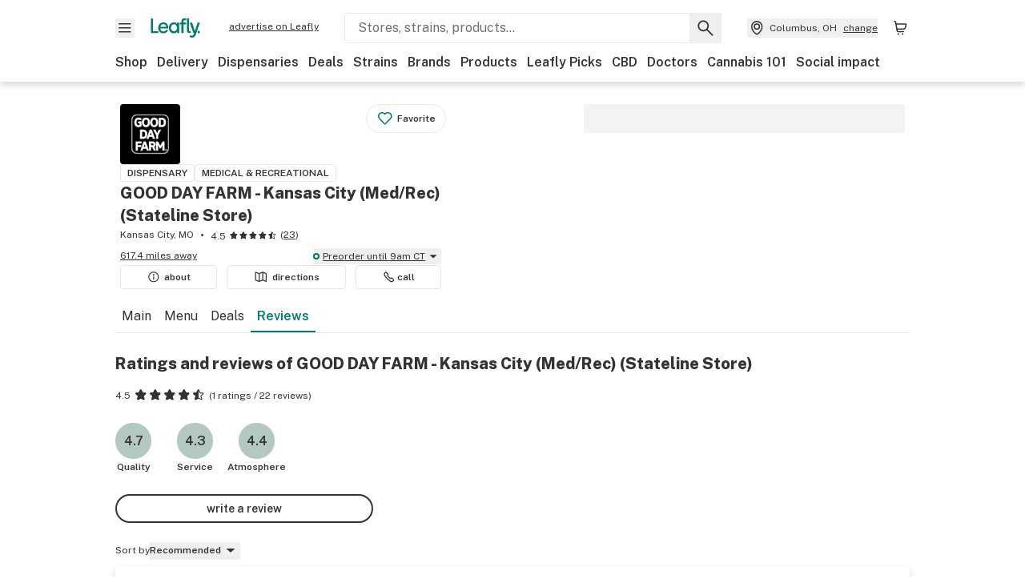

--- FILE ---
content_type: text/html; charset=utf-8
request_url: https://www.leafly.com/dispensary-info/good-day-farm-kansas-city/reviews
body_size: 28881
content:
<!DOCTYPE html><html lang="en"><head><meta charSet="utf-8" data-next-head=""/><meta name="viewport" content="width=device-width, initial-scale=1" class="jsx-3234670467" data-next-head=""/><link rel="apple-touch-icon" sizes="180x180" href="https://public.leafly.com/favicon/apple-touch-icon.png" class="jsx-3234670467" data-next-head=""/><link rel="apple-touch-icon" sizes="167x167" href="https://public.leafly.com/favicon/favicon-167x167.png" class="jsx-3234670467" data-next-head=""/><link rel="icon" type="image/png" sizes="32x32" href="https://public.leafly.com/favicon/favicon-32x32.png" class="jsx-3234670467" data-next-head=""/><link rel="icon" type="image/png" sizes="16x16" href="https://public.leafly.com/favicon/favicon-16x16.png" class="jsx-3234670467" data-next-head=""/><link rel="icon" type="image/png" sizes="48x48" href="https://public.leafly.com/favicon/favicon-48x48.png" class="jsx-3234670467" data-next-head=""/><link rel="icon" type="image/png" sizes="192x192" href="https://public.leafly.com/favicon/favicon-192x192.png" class="jsx-3234670467" data-next-head=""/><link rel="mask-icon" href="https://public.leafly.com/favicon/safari-pinned-tab.svg" color="#034638" class="jsx-3234670467" data-next-head=""/><link rel="shortcut icon" href="https://public.leafly.com/favicon/favicon.ico" class="jsx-3234670467" data-next-head=""/><meta name="mobile-web-app-capable" content="yes" class="jsx-3234670467" data-next-head=""/><meta name="apple-mobile-web-app-title" content="Leafly" class="jsx-3234670467" data-next-head=""/><meta name="application-name" content="Leafly" class="jsx-3234670467" data-next-head=""/><meta name="theme-color" content="#034638" class="jsx-3234670467" data-next-head=""/><meta property="og:site_name" content="Leafly" class="jsx-3234670467" data-next-head=""/><meta name="twitter:card" content="summary" class="jsx-3234670467" data-next-head=""/><meta name="twitter:site" content="@Leafly" class="jsx-3234670467" data-next-head=""/><meta property="og:type" content="website" class="jsx-3234670467" data-next-head=""/><meta name="twitter:app:country" content="US" class="jsx-3234670467" data-next-head=""/><meta name="twitter:app:id:iphone" content="416456429" class="jsx-3234670467" data-next-head=""/><meta name="twitter:app:id:ipad" content="416456429" class="jsx-3234670467" data-next-head=""/><meta name="twitter:app:id:googleplay" content="leafly.android" class="jsx-3234670467" data-next-head=""/><meta name="x-country-code" content="US" class="jsx-3234670467" data-next-head=""/><title data-next-head="">GOOD DAY FARM - Kansas City (Med/Rec) (Stateline Store) Customer Reviews from Leafly</title><link rel="canonical" href="https://www.leafly.com/dispensary-info/good-day-farm-kansas-city/reviews" data-next-head=""/><meta name="description" content="Read customer reviews for GOOD DAY FARM - Kansas City (Med/Rec) (Stateline Store) including scores for quality, service, and atmosphere. Been there? Leave a dispensary review of your own." data-next-head=""/><meta property="og:title" content="GOOD DAY FARM - Kansas City (Med/Rec) (Stateline Store) Customer Reviews from Leafly" data-next-head=""/><meta property="og:description" content="Read customer reviews for GOOD DAY FARM - Kansas City (Med/Rec) (Stateline Store) including scores for quality, service, and atmosphere. Been there? Leave a dispensary review of your own." data-next-head=""/><meta property="og:url" content="https://www.leafly.com/dispensary-info/good-day-farm-kansas-city/reviews" data-next-head=""/><meta property="og:image" content="https://leafly-public.imgix.net/dispensary/photos/gallery347246/4LwJpABjRi6jXCAZzfpw_e515adba-be6e-4366-8506-985ce763a6a4" data-next-head=""/><meta property="og:type" content="webpage" data-next-head=""/><link as="image" rel="preload" href="https://leafly-public.imgix.net/dispensary/photos/gallery347246/yOGZ4v56T8e70R7FsYU4_o5hl9f8JTE2nsGpaM02N_logo340x340px.png?auto=compress%2Cformat&amp;w=50&amp;dpr=1" media="(max-width: 1024px) and (max-resolution: 1.99x), (max-width: 1024px) and (-webkit-max-device-pixel-ratio: 1.99)" data-next-head=""/><link as="image" rel="preload" href="https://leafly-public.imgix.net/dispensary/photos/gallery347246/yOGZ4v56T8e70R7FsYU4_o5hl9f8JTE2nsGpaM02N_logo340x340px.png?auto=compress%2Cformat&amp;w=50&amp;dpr=2" media="(max-width: 1024px) and (min-resolution: 2x), (max-width: 1024px) and (-webkit-min-device-pixel-ratio: 2)" data-next-head=""/><link as="image" rel="preload" href="https://leafly-public.imgix.net/dispensary/photos/gallery347246/yOGZ4v56T8e70R7FsYU4_o5hl9f8JTE2nsGpaM02N_logo340x340px.png?auto=compress%2Cformat&amp;w=75&amp;dpr=1" media="(min-width: 1025px) and (max-resolution: 1.99x), (min-width: 1025px) and (-webkit-max-device-pixel-ratio: 1.99)" data-next-head=""/><link as="image" rel="preload" href="https://leafly-public.imgix.net/dispensary/photos/gallery347246/yOGZ4v56T8e70R7FsYU4_o5hl9f8JTE2nsGpaM02N_logo340x340px.png?auto=compress%2Cformat&amp;w=75&amp;dpr=2" media="(min-width: 1025px) and (min-resolution: 2x), (min-width: 1025px) and (-webkit-min-device-pixel-ratio: 2)" data-next-head=""/><link rel="preconnect" href="https://public.leafly.com"/><link rel="dns-prefetch" href="https://auth.split.io"/><link rel="dns-prefetch" href="https://cdn.split.io"/><link rel="dns-prefetch" href="https://consumer-api.leafly.com"/><link rel="dns-prefetch" href="https://directus-media.leafly.com"/><link rel="dns-prefetch" href="https://leafly-production.imgix.net"/><link rel="dns-prefetch" href="https://leafly-public.imgix.net"/><link rel="dns-prefetch" href="https://maps.googleapis.com"/><link rel="dns-prefetch" href="https://public.leafly.com"/><link rel="dns-prefetch" href="https://securepubads.g.doubleclick.net"/><link rel="dns-prefetch" href="https://www.google-analytics.com"/><link rel="dns-prefetch" href="https://www.googletagmanager.com"/><meta name="x-country-code" content="US"/><link rel="preload" href="https://public.leafly.com/web-web/_next/static/media/8bf7b2ceda89477b-s.p.woff2" as="font" type="font/woff2" crossorigin="anonymous" data-next-font="size-adjust"/><link rel="preload" href="https://public.leafly.com/web-web/_next/static/css/2200315dcd511fbd.css" as="style"/><link rel="stylesheet" href="https://public.leafly.com/web-web/_next/static/css/2200315dcd511fbd.css" data-n-g=""/><noscript data-n-css=""></noscript><script defer="" noModule="" src="https://public.leafly.com/web-web/_next/static/chunks/polyfills-42372ed130431b0a.js"></script><script defer="" src="https://public.leafly.com/web-web/_next/static/chunks/16694.fd886ec5d3a7b278.js"></script><script defer="" src="https://public.leafly.com/web-web/_next/static/chunks/50629.af689dde68718e8e.js"></script><script defer="" src="https://public.leafly.com/web-web/_next/static/chunks/07c2d338.856c2c187a99b4b5.js"></script><script defer="" src="https://public.leafly.com/web-web/_next/static/chunks/80400.c7c1972367081160.js"></script><script defer="" src="https://public.leafly.com/web-web/_next/static/chunks/54370.757dc4bf32f9d770.js"></script><script defer="" src="https://public.leafly.com/web-web/_next/static/chunks/51755.82c3f7fa8a183962.js"></script><script src="https://public.leafly.com/web-web/_next/static/chunks/webpack-bc9d383abcd216a8.js" defer=""></script><script src="https://public.leafly.com/web-web/_next/static/chunks/framework-9ac9d21db2e0221a.js" defer=""></script><script src="https://public.leafly.com/web-web/_next/static/chunks/main-ea4d7d90d12ab770.js" defer=""></script><script src="https://public.leafly.com/web-web/_next/static/chunks/pages/_app-7eb6bce69030dd2d.js" defer=""></script><script src="https://public.leafly.com/web-web/_next/static/chunks/58809-ee0232b5812ebf4a.js" defer=""></script><script src="https://public.leafly.com/web-web/_next/static/chunks/3004-d0c0f901efea4ccb.js" defer=""></script><script src="https://public.leafly.com/web-web/_next/static/chunks/21018-d505d7a489f81243.js" defer=""></script><script src="https://public.leafly.com/web-web/_next/static/chunks/25288-2364270783260102.js" defer=""></script><script src="https://public.leafly.com/web-web/_next/static/chunks/88100-05311d3ab1853222.js" defer=""></script><script src="https://public.leafly.com/web-web/_next/static/chunks/98391-e8391aca739f0987.js" defer=""></script><script src="https://public.leafly.com/web-web/_next/static/chunks/91432-7dbfb478ac258c23.js" defer=""></script><script src="https://public.leafly.com/web-web/_next/static/chunks/pages/dispensary-info/%5Bslug%5D/reviews-4937e5d1fb29c167.js" defer=""></script><script src="https://public.leafly.com/web-web/_next/static/698dd9a2db7912ba51490c6a0232fb90c2099238/_buildManifest.js" defer=""></script><script src="https://public.leafly.com/web-web/_next/static/698dd9a2db7912ba51490c6a0232fb90c2099238/_ssgManifest.js" defer=""></script><style id="__jsx-3856579990">:root{--app-banner-height:0px}@media(min-width:1025px){:root{--app-banner-height:0px}}</style><style id="__jsx-455919603">:root{--header-height:calc(56px + 36px)}@media(min-width:1025px){:root{--header-height:112px}}</style><style id="__jsx-3234670467">html{font-family:'Public Sans', 'Public Sans Fallback'}</style></head><body><noscript><iframe height="0" src="https://www.googletagmanager.com/ns.html?id=GTM-NN27SHZ" style="display:none;visibility:hidden" title="No content" width="0"></iframe></noscript><div id="__next"><div aria-hidden="false" id="modal-frame"><div class="p-lg pr-xxl text-xs text-white bg-default rounded z-[2147483647] shadow-low fixed md:w-[300px]
         bottom-[0.5rem]  right-[0.5rem]  left-[0.5rem]
         md:bottom-[1rem] md:right-[1rem] md:left-[auto] hidden"><div>We use cookies for certain features and to improve your experience. See our <a href="/info/privacy-policy#cookies">Cookie Policy</a> and<!-- --> <a href="/info/privacy-policy">Privacy Policy</a> to learn more</div><button aria-label="Close privacy and cookie policy notice" class="absolute m-sm right-0 text-white top-0"><svg xmlns="http://www.w3.org/2000/svg" viewBox="0 0 24 24" height="16" width="16"><path fill="currentColor" fill-rule="evenodd" d="m11.75 10.689 6.47-6.47a.749.749 0 1 1 1.06 1.06l-6.47 6.47 6.47 6.47a.749.749 0 1 1-1.06 1.06l-6.47-6.468-6.47 6.469a.749.749 0 1 1-1.06-1.06l6.469-6.47-6.47-6.47a.749.749 0 1 1 1.06-1.06l6.47 6.469z" clip-rule="evenodd"></path></svg></button></div><div class="jsx-455919603 transition-[padding-top] motion-reduce:transition-none pt-[calc(var(--app-banner-height,0px)+52px+36px)] lg:pt-[calc(var(--app-banner-height,0px)+106px)]"><div data-testid="header" id="header-container" class="jsx-455919603 z-header w-full bg-white top-0 fixed transition-transform motion-reduce:transition-none transform lg:transform-none translate-y-[-82px]"><div data-testid="header-banner" aria-hidden="true" class="jsx-3856579990 w-full lg:overflow-hidden lg:h-0"><div class="jsx-3856579990 bg-white flex justify-between items-center py-md px-4 border border-light-grey"><div class="jsx-3856579990 flex items-center"><button aria-label="Close app download banner" data-testid="dismiss-app-banner" class="jsx-3856579990 text-default"><svg xmlns="http://www.w3.org/2000/svg" viewBox="0 0 24 24" width="15.3" height="15.3"><path fill="currentColor" fill-rule="evenodd" d="m11.75 10.689 6.47-6.47a.749.749 0 1 1 1.06 1.06l-6.47 6.47 6.47 6.47a.749.749 0 1 1-1.06 1.06l-6.47-6.468-6.47 6.469a.749.749 0 1 1-1.06-1.06l6.469-6.47-6.47-6.47a.749.749 0 1 1 1.06-1.06l6.47 6.469z" clip-rule="evenodd"></path></svg></button><div style="height:56px" class="jsx-3856579990 flex items-center ml-4"><svg xmlns="http://www.w3.org/2000/svg" fill="none" viewBox="0 0 56 57" width="56" height="56"><rect width="56" height="56" y="0.086" fill="#017C6B" rx="12"></rect><path fill="#F6F6F6" fill-rule="evenodd" d="M12.361 33.122V31.49H7.937v-11.2h-1.71v12.833zm23.787-11.188h1.356v-1.63h-1.963c-1.32 0-2.175 1.02-2.175 2.295v1.344h-1.363v1.54h1.363v7.629h1.797l.008-7.628h2.239v-1.54h-2.24l-.007-.993c0-.778.358-1.017.985-1.017m1.988 9.118V20.303h1.696v10.142c0 .748.213 1.036.57 1.036h.777v1.63h-.908c-2.135 0-2.135-2.059-2.135-2.059m11.632-7.696-3.501 10.457c-.54 1.674-1.468 2.976-3.446 2.976-1.16 0-1.974-.625-2.234-.907l.782-1.373c.298.244.782.545 1.378.545.782 0 1.378-.677 1.657-1.504l.261-.79h-.587l-3.26-9.404h2.067l2.423 7.545h.028l2.44-7.546zm-.896 9.755c-.535 0-.916-.376-.916-.91 0-.538.374-.909.916-.909.535 0 .897.37.897.91 0 .533-.362.909-.897.909m-24.756-4.877c0 1.842 1.121 3.14 2.7 3.14 1.577 0 2.642-1.298 2.642-3.14 0-1.862-1.065-3.14-2.642-3.14-1.598 0-2.7 1.278-2.7 3.14m5.369-3.395.144-1.306h1.75v9.401h-1.75l-.17-1.35c-.487.841-1.446 1.538-2.948 1.538-2.433 0-4.334-1.955-4.334-4.888 0-2.953 1.958-4.89 4.43-4.89 1.291 0 2.38.51 2.878 1.495m-7.933 3.865h-7.269c.155 1.673 1.087 2.782 2.931 2.782.912 0 1.863-.45 2.27-1.372h1.923c-.486 1.974-2.384 3.008-4.212 3.008-2.99 0-4.834-1.955-4.834-4.926 0-2.858 2.019-4.851 4.679-4.851 2.42 0 4.51 1.442 4.523 4.754 0 .195 0 .386-.01.605m-1.872-1.448c-.04-1.241-.99-2.35-2.582-2.35-1.437 0-2.446.92-2.737 2.35z" clip-rule="evenodd"></path></svg><div class="jsx-3856579990 flex flex-col ml-3"><p class="jsx-3856579990 text-sm font-bold mb-0 text-default">Leafly</p><div aria-label="Rating: 4.8 out fo 5 stars" role="img" class="jsx-3856579990 leading-[0]"><div class="jsx-3856579990 inline-block"><svg xmlns="http://www.w3.org/2000/svg" viewBox="0 0 24 24" height="12" width="12" class="fill-[#1274b8]"><path fill-rule="evenodd" d="m8.371 8.073 2.192-4.348a1.333 1.333 0 0 1 2.372 0l2.196 4.35 4.158.412a1.324 1.324 0 0 1 .821 2.258l-3.457 3.426 1.282 4.66a1.327 1.327 0 0 1-1.876 1.53l-4.31-2.135-4.3 2.13a1.33 1.33 0 0 1-1.434-.156 1.33 1.33 0 0 1-.446-1.372l1.283-4.659-3.46-3.427a1.321 1.321 0 0 1 .809-2.256z" clip-rule="evenodd"></path></svg></div><div class="jsx-3856579990 inline-block"><svg xmlns="http://www.w3.org/2000/svg" viewBox="0 0 24 24" height="12" width="12" class="fill-[#1274b8]"><path fill-rule="evenodd" d="m8.371 8.073 2.192-4.348a1.333 1.333 0 0 1 2.372 0l2.196 4.35 4.158.412a1.324 1.324 0 0 1 .821 2.258l-3.457 3.426 1.282 4.66a1.327 1.327 0 0 1-1.876 1.53l-4.31-2.135-4.3 2.13a1.33 1.33 0 0 1-1.434-.156 1.33 1.33 0 0 1-.446-1.372l1.283-4.659-3.46-3.427a1.321 1.321 0 0 1 .809-2.256z" clip-rule="evenodd"></path></svg></div><div class="jsx-3856579990 inline-block"><svg xmlns="http://www.w3.org/2000/svg" viewBox="0 0 24 24" height="12" width="12" class="fill-[#1274b8]"><path fill-rule="evenodd" d="m8.371 8.073 2.192-4.348a1.333 1.333 0 0 1 2.372 0l2.196 4.35 4.158.412a1.324 1.324 0 0 1 .821 2.258l-3.457 3.426 1.282 4.66a1.327 1.327 0 0 1-1.876 1.53l-4.31-2.135-4.3 2.13a1.33 1.33 0 0 1-1.434-.156 1.33 1.33 0 0 1-.446-1.372l1.283-4.659-3.46-3.427a1.321 1.321 0 0 1 .809-2.256z" clip-rule="evenodd"></path></svg></div><div class="jsx-3856579990 inline-block"><svg xmlns="http://www.w3.org/2000/svg" viewBox="0 0 24 24" height="12" width="12" class="fill-[#1274b8]"><path fill-rule="evenodd" d="m8.371 8.073 2.192-4.348a1.333 1.333 0 0 1 2.372 0l2.196 4.35 4.158.412a1.324 1.324 0 0 1 .821 2.258l-3.457 3.426 1.282 4.66a1.327 1.327 0 0 1-1.876 1.53l-4.31-2.135-4.3 2.13a1.33 1.33 0 0 1-1.434-.156 1.33 1.33 0 0 1-.446-1.372l1.283-4.659-3.46-3.427a1.321 1.321 0 0 1 .809-2.256z" clip-rule="evenodd"></path></svg></div><div class="jsx-3856579990 inline-block"><svg xmlns="http://www.w3.org/2000/svg" viewBox="0 0 24 24" height="12" width="12" class="fill-[#1274b8]"><path fill-rule="evenodd" d="m8.371 8.073 2.192-4.348a1.333 1.333 0 0 1 2.372 0l2.196 4.35 4.158.412a1.324 1.324 0 0 1 .821 2.258l-3.457 3.426 1.282 4.66a1.327 1.327 0 0 1-1.876 1.53l-4.31-2.135-4.3 2.13a1.33 1.33 0 0 1-1.434-.156 1.33 1.33 0 0 1-.446-1.372l1.283-4.659-3.46-3.427a1.321 1.321 0 0 1 .809-2.256z" clip-rule="evenodd"></path></svg></div></div><p class="jsx-3856579990 text-xs mb-0 text-default">Shop legal, local weed.</p></div></div></div><a href="https://onelink.to/leaflysmartbanner" target="_blank" rel="noreferrer" class="jsx-3856579990 text-sm font-bold text-[#1274b8]">Open</a></div></div><header class="jsx-455919603 shadow-low relative"><div class="jsx-455919603 container pt-lg"><div class="jsx-455919603 flex flex-wrap justify-between items-center"><div class="jsx-455919603 flex"><div class="flex flex-shrink-0 relative mr-lg header__menu"><button data-testid="Menu" aria-label="Open site navigation"><svg xmlns="http://www.w3.org/2000/svg" viewBox="0 0 24 24" height="24" width="24"><path fill-rule="evenodd" d="M4.75 17.5h14a.75.75 0 0 0 0-1.5h-14a.75.75 0 0 0 0 1.5m0-5h14a.75.75 0 0 0 0-1.5h-14a.75.75 0 0 0 0 1.5m0-5h14a.75.75 0 0 0 0-1.5h-14a.75.75 0 0 0 0 1.5" clip-rule="evenodd"></path></svg><div class="jsx-455919603 absolute top-[1px] right-[1px]"></div></button></div><a data-testid="logo" aria-label="Leafly" class="text-green flex-shrink-0 header__logo" href="/"><svg xmlns="http://www.w3.org/2000/svg" viewBox="0 0 288.15 112.94" width="70" height="24"><path d="M281.28 87.61c-4.1 0-7-3-7-7.28s2.87-7.28 7-7.28 6.87 3 6.87 7.28-2.77 7.28-6.87 7.28M154.64 24.56l-.94 8.59c-3.24-6.47-10.31-9.82-18.71-9.82-16.07 0-28.81 12.73-28.81 32.14s12.36 32.14 28.19 32.14c9.77 0 16-4.58 19.16-10.11l1.11 8.88H166V24.56zM136 76.12c-10.5 0-18-8.64-18-20.9s7.34-20.9 18-20.9 17.58 8.51 17.58 20.9-7.13 20.9-17.58 20.9M212.15 0v72.54s0 13.89 15.53 13.89h6.6v-11h-5.65c-2.59 0-4.14-2-4.14-7V0z" class="logo_svg__cls-1"></path><path d="m288.15 24.56-23.27 68.8c-3.58 11-9.75 19.58-22.89 19.58a21.3 21.3 0 0 1-14.85-6l5.2-9a14.8 14.8 0 0 0 9.16 3.59c5.19 0 9.15-4.46 11-9.9l1.73-5.2h-3.9l-21.65-61.87h13.73l16.1 49.65h.19l16.21-49.65zM44 75.43v11H0V0h12.36v75.43zm58-16.84H55.63c1 11 6.93 18.31 18.68 18.31 5.82 0 11.88-3 14.48-9H101c-3.09 13-15.19 19.79-26.84 19.79-19 0-30.81-12.86-30.81-32.41 0-18.81 12.87-31.92 29.82-31.92 15.42 0 28.75 9.49 28.83 31.28zm-12-9.53c-.22-8.16-6.28-15.46-16.43-15.46-9.16 0-15.59 6.06-17.44 15.46zM198.67 11H208V0h-13.5c-9.07 0-15 6.89-15 15.49v9.07h-9.37V35h9.37v51.43h12.4L192 35h15.4V24.56H192v-6.69c-.1-5.25 2.36-6.87 6.67-6.87" class="logo_svg__cls-1"></path></svg></a><a href="https://success.leafly.com/biz?utm_source=site_header&amp;utm_medium=header&amp;utm_campaign=sell_on_leafly&amp;utm_content=SOL" class="hidden lg:block flex-shrink-0 text-xs mx-xxl underline">advertise on Leafly</a></div><div class="jsx-455919603 hidden lg:block flex-1"><div id="global-search" class="flex-grow basis-full h-[50px] md:h-auto lg:basis-[initial] lg:relative lg:mr-xxl order-[20] lg:order-[0] overflow-hidden md:overflow-visible" data-testid="global-search-container"><form id="global-search__form" class="w-full mt-md lg:mt-none transition-transform motion-reduce:transition-none" role="search" action="/search" method="get"><div class="relative bg-white form__field"><input class="pr-[74px] text-sm border rounded bg-leafly-white border-light-grey py-xs lg:bg-white focus:bg-leafly-white" placeholder="Stores, strains, products..." type="search" autoComplete="off" aria-label="Search Leafly" data-testid="global-search-input" required="" name="q"/><div class="absolute top-0 right-0 flex h-full text-default"><button id="global-search__clear" class="hidden px-sm" type="button" aria-label="Clear search"><svg xmlns="http://www.w3.org/2000/svg" viewBox="0 0 24 24" class="flex-shrink-0 block search__icon" height="18" width="18"><path fill="currentColor" fill-rule="evenodd" d="m11.75 10.689 6.47-6.47a.749.749 0 1 1 1.06 1.06l-6.47 6.47 6.47 6.47a.749.749 0 1 1-1.06 1.06l-6.47-6.468-6.47 6.469a.749.749 0 1 1-1.06-1.06l6.469-6.47-6.47-6.47a.749.749 0 1 1 1.06-1.06l6.47 6.469z" clip-rule="evenodd"></path></svg></button><button id="global-search__submit" class="px-sm" type="submit" aria-label="Search Leafly"><svg xmlns="http://www.w3.org/2000/svg" viewBox="0 0 32 32" class="flex-shrink-0 block search__icon" height="24" width="24"><path d="m28.416 26.784-8.768-8.768a9.13 9.13 0 0 0 1.92-5.6c0-5.056-4.128-9.184-9.184-9.184-5.088 0-9.216 4.128-9.216 9.184S7.296 21.6 12.352 21.6c2.016 0 4-.672 5.6-1.92l8.768 8.8a1.16 1.16 0 0 0 1.664 0c.224-.224.352-.512.352-.832a1.05 1.05 0 0 0-.32-.864m-16.064-7.552c-3.744 0-6.816-3.072-6.816-6.816S8.608 5.6 12.352 5.6s6.816 3.072 6.816 6.816-3.04 6.816-6.816 6.816"></path></svg></button></div></div></form></div></div><div class="jsx-455919603 flex items-center justify-center"><div data-testid="global-slim-search-container" class="lg:hidden"><button class="flex items-center justify-center mr-xl" aria-label="Search Leafly" type="button"><svg xmlns="http://www.w3.org/2000/svg" viewBox="0 0 32 32" class="flex-shrink-0 block search__icon" height="24" width="24"><path d="m28.416 26.784-8.768-8.768a9.13 9.13 0 0 0 1.92-5.6c0-5.056-4.128-9.184-9.184-9.184-5.088 0-9.216 4.128-9.216 9.184S7.296 21.6 12.352 21.6c2.016 0 4-.672 5.6-1.92l8.768 8.8a1.16 1.16 0 0 0 1.664 0c.224-.224.352-.512.352-.832a1.05 1.05 0 0 0-.32-.864m-16.064-7.552c-3.744 0-6.816-3.072-6.816-6.816S8.608 5.6 12.352 5.6s6.816 3.072 6.816 6.816-3.04 6.816-6.816 6.816"></path></svg></button></div><button data-testid="location_indicator" class="flex items-center text-xs header__location" aria-label="Change location. "><svg xmlns="http://www.w3.org/2000/svg" viewBox="0 0 24 24" width="24" height="24" id="location-icon"><path fill-rule="evenodd" d="M12.179 14.143a3.964 3.964 0 1 0-3.965-3.964 3.964 3.964 0 0 0 3.965 3.964m0-1.5a2.465 2.465 0 1 1 0-4.93 2.465 2.465 0 0 1 0 4.93" clip-rule="evenodd"></path><path fill-rule="evenodd" d="M19.358 10.179a7.179 7.179 0 1 0-14.358 0c0 6.016 5.248 9.413 6.541 10.152.395.225.88.225 1.275 0 1.293-.738 6.542-4.134 6.542-10.152m-7.179 8.787c1.29-.756 5.679-3.671 5.679-8.787a5.68 5.68 0 0 0-11.358 0c0 5.115 4.389 8.031 5.679 8.787" clip-rule="evenodd"></path></svg><div class="hidden lg:flex items-center ml-xs overflow-hidden transition-[width,opacity] max-w-[34vw]"><div class="font-bold lg:font-normal text-green lg:text-default underline lg:no-underline truncate">Columbus, OH</div><div class="hidden lg:block underline ml-sm">change</div></div></button><nav class="flex-shrink-0 relative ml-lg" aria-label="Cart"><a data-testid="cart-icon-link" href="/bag" class="flex items-center relative" aria-label="Shopping bag. 0 items in cart"><svg xmlns="http://www.w3.org/2000/svg" width="24" height="24" fill="none"><path d="M5.442 4.5a.305.305 0 0 1 .301.254l1.855 10.902a1.806 1.806 0 0 0 1.78 1.503h6.978a.75.75 0 0 0 0-1.5H9.378a.305.305 0 0 1-.301-.254L7.222 4.502A1.806 1.806 0 0 0 5.442 3H4.75a.75.75 0 0 0 0 1.5zM9.762 18.473a1.014 1.014 0 1 1 0 2.027 1.014 1.014 0 0 1 0-2.027M15.168 18.473a1.014 1.014 0 1 1 0 2.027 1.014 1.014 0 0 1 0-2.027" clip-rule="evenodd"></path><path d="M18.71 7.66H6.872a.75.75 0 0 1 0-1.5h12.122a1.278 1.278 0 0 1 1.24 1.587l-1.02 4.08a2.86 2.86 0 0 1-2.774 2.166H7.948a.75.75 0 0 1 0-1.5h8.49a1.36 1.36 0 0 0 1.32-1.03z" clip-rule="evenodd"></path></svg><div class="absolute flex items-center justify-center leading-none opacity-100 pointer-events-none rounded-full text-white text-xs bg-green" style="min-height:20px;min-width:20px;opacity:0;right:-12px;top:-8px;transition:opacity 250ms linear"></div></a></nav></div></div><nav class="flex overflow-x-auto whitespace-nowrap" id="global-header-nav-links" data-testid="global-header-nav-links" aria-label="Popular pages"><a class="mr-md py-md font-bold whitespace-nowrap hover:underline" data-testid="shop" href="/shop">Shop</a><a class="mr-md py-md font-bold whitespace-nowrap hover:underline" data-testid="delivery" href="/delivery">Delivery</a><a class="mr-md py-md font-bold whitespace-nowrap hover:underline" data-testid="dispensaries" href="/dispensaries">Dispensaries</a><a class="mr-md py-md font-bold whitespace-nowrap hover:underline" data-testid="deals" href="/deals">Deals</a><a class="mr-md py-md font-bold whitespace-nowrap hover:underline" data-testid="strains" href="/strains/lists">Strains</a><a class="mr-md py-md font-bold whitespace-nowrap hover:underline" data-testid="brands" href="/brands">Brands</a><a class="mr-md py-md font-bold whitespace-nowrap hover:underline" data-testid="products" href="/products">Products</a><a class="mr-md py-md font-bold whitespace-nowrap hover:underline" data-testid="leafly-picks" href="/news/tags/leafly-picks">Leafly Picks</a><a class="mr-md py-md font-bold whitespace-nowrap hover:underline" data-testid="cbd" href="/cbd-stores">CBD</a><a class="mr-md py-md font-bold whitespace-nowrap hover:underline" data-testid="doctors" href="/medical-marijuana-doctors">Doctors</a><a class="mr-md py-md font-bold whitespace-nowrap hover:underline" data-testid="cannabis-101" href="/news/cannabis-101">Cannabis 101</a><a class="mr-md py-md font-bold whitespace-nowrap hover:underline" data-testid="social-impact" href="/social-impact">Social impact</a></nav></div></header></div><div data-focus-guard="true" tabindex="-1" style="width:1px;height:0px;padding:0;overflow:hidden;position:fixed;top:1px;left:1px"></div><div data-focus-lock-disabled="disabled"><div class="bg-white inset-y-0 left-0 fixed transition-transform motion-reduce:transition-none overflow-auto z-modal translate-x-[-100%]" style="width:320px"></div></div><div data-focus-guard="true" tabindex="-1" style="width:1px;height:0px;padding:0;overflow:hidden;position:fixed;top:1px;left:1px"></div><div data-focus-guard="true" tabindex="-1" style="width:1px;height:0px;padding:0;overflow:hidden;position:fixed;top:1px;left:1px"></div><div data-focus-lock-disabled="disabled"><div class="bg-white inset-y-0 left-0 fixed transition-transform motion-reduce:transition-none overflow-auto z-modal translate-x-[-100%]" style="width:320px"><nav aria-label="Site" class="p-xl"><div class="flex items-center justify-between pb-5"><span class="text-green"><svg xmlns="http://www.w3.org/2000/svg" viewBox="0 0 288.15 112.94" width="55" height="24"><path d="M281.28 87.61c-4.1 0-7-3-7-7.28s2.87-7.28 7-7.28 6.87 3 6.87 7.28-2.77 7.28-6.87 7.28M154.64 24.56l-.94 8.59c-3.24-6.47-10.31-9.82-18.71-9.82-16.07 0-28.81 12.73-28.81 32.14s12.36 32.14 28.19 32.14c9.77 0 16-4.58 19.16-10.11l1.11 8.88H166V24.56zM136 76.12c-10.5 0-18-8.64-18-20.9s7.34-20.9 18-20.9 17.58 8.51 17.58 20.9-7.13 20.9-17.58 20.9M212.15 0v72.54s0 13.89 15.53 13.89h6.6v-11h-5.65c-2.59 0-4.14-2-4.14-7V0z" class="logo_svg__cls-1"></path><path d="m288.15 24.56-23.27 68.8c-3.58 11-9.75 19.58-22.89 19.58a21.3 21.3 0 0 1-14.85-6l5.2-9a14.8 14.8 0 0 0 9.16 3.59c5.19 0 9.15-4.46 11-9.9l1.73-5.2h-3.9l-21.65-61.87h13.73l16.1 49.65h.19l16.21-49.65zM44 75.43v11H0V0h12.36v75.43zm58-16.84H55.63c1 11 6.93 18.31 18.68 18.31 5.82 0 11.88-3 14.48-9H101c-3.09 13-15.19 19.79-26.84 19.79-19 0-30.81-12.86-30.81-32.41 0-18.81 12.87-31.92 29.82-31.92 15.42 0 28.75 9.49 28.83 31.28zm-12-9.53c-.22-8.16-6.28-15.46-16.43-15.46-9.16 0-15.59 6.06-17.44 15.46zM198.67 11H208V0h-13.5c-9.07 0-15 6.89-15 15.49v9.07h-9.37V35h9.37v51.43h12.4L192 35h15.4V24.56H192v-6.69c-.1-5.25 2.36-6.87 6.67-6.87" class="logo_svg__cls-1"></path></svg></span><button aria-label="Close navigation" class="nav__close text-default" type="button"><svg xmlns="http://www.w3.org/2000/svg" viewBox="0 0 24 24" height="20" width="20"><path fill="currentColor" fill-rule="evenodd" d="m11.75 10.689 6.47-6.47a.749.749 0 1 1 1.06 1.06l-6.47 6.47 6.47 6.47a.749.749 0 1 1-1.06 1.06l-6.47-6.468-6.47 6.469a.749.749 0 1 1-1.06-1.06l6.469-6.47-6.47-6.47a.749.749 0 1 1 1.06-1.06l6.47 6.469z" clip-rule="evenodd"></path></svg></button></div><div class="flex flex-col gap-lg divide-y divide-light-grey"><ul class="flex flex-col gap-xl"><li><a data-testid="navigation-item" class="" href="https://sso.leafly.com/sign-in?rd=https%3A%2F%2Fwww.leafly.com%2Fdispensary-info%2Fgood-day-farm-kansas-city%2Freviews">Sign in</a></li><li><a data-testid="navigation-item" class="" href="https://sso.leafly.com/sign-up?rd=https%3A%2F%2Fwww.leafly.com%2Fdispensary-info%2Fgood-day-farm-kansas-city%2Freviews">Create account</a></li></ul><ul aria-label="Strains navigation" class="flex flex-col gap-lg pt-xl"><li><a data-testid="navigation-item" class="" href="/strains/lists">Strains</a></li></ul><ul aria-label="Shopping-related navigation" class="flex flex-col gap-lg pt-xl"><li class="text-xs font-extrabold uppercase text-default">Shop</li><li><a data-testid="navigation-item" class="" href="/shop?location=columbus-oh-us">Shop</a></li><li><a data-testid="navigation-item" class="" href="/delivery">Delivery</a></li><li><a data-testid="navigation-item" class="" href="/deals">Deals</a></li><li><a data-testid="navigation-item" class="font-bold" href="/dispensaries">Dispensaries</a></li><li><a data-testid="navigation-item" class="" href="/cbd-stores">CBD Stores</a></li><li><a data-testid="navigation-item" class="" href="/brands">Brands</a></li><li><a data-testid="navigation-item" class="" href="/products">Products</a></li><li><a data-testid="navigation-item" class="" href="/news/tags/leafly-picks">Leafly Picks</a></li></ul><ul aria-label="Learn-related navigation" class="flex flex-col gap-lg pt-xl"><li class="text-xs font-extrabold uppercase text-default">Learn</li><li><a data-testid="navigation-item" class="" href="/news/cannabis-101">Cannabis 101</a></li><li><a data-testid="navigation-item" class="" href="/news">News</a></li><li><a data-testid="navigation-item" class="" href="/learn">Leafly Learn</a></li><li><a data-testid="navigation-item" class="" href="/learn/beginners-guide-to-cannabis">Science of cannabis</a></li></ul><ul aria-label="Strains navigation" class="flex flex-col gap-lg pt-xl"><li><a data-testid="navigation-item" class="" href="/medical-marijuana-doctors">Doctors</a></li><li><a data-testid="navigation-item" class="" href="/social-impact">Social impact</a></li><li><a data-testid="navigation-item" class="" href="https://success.leafly.com/labs">Lab partners</a></li></ul><ul class="flex flex-col gap-xl pt-xl"><li><a data-testid="navigation-item" class="" href="https://onelink.to/leaflysidebar"><span class="flex flex-row"><svg xmlns="http://www.w3.org/2000/svg" viewBox="0 0 24 24" class="mr-xs" width="24"><g clip-path="url(#phone_mobile_svg__a)"><path d="M17.25 0H6.75a2.5 2.5 0 0 0-2.5 2.5v19a2.5 2.5 0 0 0 2.5 2.5h10.5a2.5 2.5 0 0 0 2.5-2.5v-19a2.5 2.5 0 0 0-2.5-2.5m.5 17.5a1.5 1.5 0 0 1-1.5 1.5h-8.5a1.5 1.5 0 0 1-1.5-1.5v-14A1.5 1.5 0 0 1 7.75 2h8.5a1.5 1.5 0 0 1 1.5 1.5z"></path></g><defs><clipPath id="phone_mobile_svg__a"><path fill="transparent" d="M0 0h24v24H0z"></path></clipPath></defs></svg> Download the Leafly App</span></a></li></ul><ul class="flex flex-col gap-xl pt-xl"><li><a data-testid="navigation-item" class="" href="https://success.leafly.com?utm_source=hamburger_menu&amp;utm_medium=navigation&amp;utm_campaign=sell_on_leafly&amp;utm_content=SOL">Advertise on Leafly</a></li><li aria-labelledby="nav__accordion--Country" aria-label="Change Country navigation" class="flex flex-col gap-xl"><button aria-label="Click to expand Country" class="flex flex-1 font-medium justify-between" id="nav__accordion--Country" aria-expanded="false" aria-controls="nav__Country">Country<svg xmlns="http://www.w3.org/2000/svg" aria-label="Chevron arrow pointing down" viewBox="0 0 24 24" class="transform" height="24" width="24"><path fill-rule="evenodd" d="m11.75 13.689 4.47-4.47a.749.749 0 1 1 1.06 1.06l-4.678 4.68a1.204 1.204 0 0 1-1.704 0l-4.678-4.68a.75.75 0 1 1 1.06-1.06z" clip-rule="evenodd"></path></svg></button><ul aria-labelledby="nav__accordion--Country" class="flex flex-col gap-xl py-lg bg-[#f9f9f9] hidden" id="nav__Country"><li><a data-testid="navigation-item" class="flex justify-between" href="https://www.leafly.com">Leafly.com<img data-src="https://leafly-public.imgix.net/cephalopod/images/flag-usa.png" alt="USA flag" class="lazyload rounded-full"/></a></li><li><a data-testid="navigation-item" class="flex justify-between" href="https://www.leafly.ca">Leafly.ca<img data-src="https://leafly-public.imgix.net/cephalopod/images/flag-canada.png" alt="Canadian flag" class="lazyload rounded-full"/></a></li></ul></li><li><a data-testid="navigation-item" class="" href="https://help.leafly.com">Help</a></li></ul></div></nav></div></div><div data-focus-guard="true" tabindex="-1" style="width:1px;height:0px;padding:0;overflow:hidden;position:fixed;top:1px;left:1px"></div></div><main><div class="container"><div class="justify-between lg:flex pt-xl"><div class="col lg:col-5 flex flex-col gap-lg relative mb-lg"><button aria-label="Favorite GOOD DAY FARM - Kansas City (Med/Rec) (Stateline Store)" aria-pressed="false" class="p-1.5 bg-white border border-light-grey flex items-center rounded-full min-w-fit py-1.5 px-md absolute top-0 right-0" title="Favorite GOOD DAY FARM - Kansas City (Med/Rec) (Stateline Store)" data-testid="follow-button"><svg xmlns="http://www.w3.org/2000/svg" aria-label="heart" viewBox="0 0 24 24" class="stroke-green transition-text stroke-[1.65] duration-200 text-white" height="22" width="22"><path fill-rule="evenodd" d="m11.75 5.984.584-.583a4.783 4.783 0 0 1 7.661 1.243 4.78 4.78 0 0 1-.885 5.51l-6.818 7.114a.753.753 0 0 1-1.083 0l-6.807-7.1A4.783 4.783 0 1 1 11.167 5.4z" clip-rule="evenodd"></path></svg><span class="text-xs font-bold ml-xs">Favorite</span></button><div class="image-container block relative overflow-hidden rounded overflow-hidden h-[50px] w-[50px] lg:h-[75px] lg:w-[75px]" data-testid="image-container"><picture data-testid="image-picture-element"><source srcSet="https://leafly-public.imgix.net/dispensary/photos/gallery347246/yOGZ4v56T8e70R7FsYU4_o5hl9f8JTE2nsGpaM02N_logo340x340px.png?auto=compress%2Cformat&amp;w=75&amp;dpr=1 1x, https://leafly-public.imgix.net/dispensary/photos/gallery347246/yOGZ4v56T8e70R7FsYU4_o5hl9f8JTE2nsGpaM02N_logo340x340px.png?auto=compress%2Cformat&amp;w=75&amp;dpr=2 2x" media="(min-width: 1025px)"/><source srcSet="https://leafly-public.imgix.net/dispensary/photos/gallery347246/yOGZ4v56T8e70R7FsYU4_o5hl9f8JTE2nsGpaM02N_logo340x340px.png?auto=compress%2Cformat&amp;w=50&amp;dpr=1 1x, https://leafly-public.imgix.net/dispensary/photos/gallery347246/yOGZ4v56T8e70R7FsYU4_o5hl9f8JTE2nsGpaM02N_logo340x340px.png?auto=compress%2Cformat&amp;w=50&amp;dpr=2 2x" media="(min-width: 320px)"/><img srcSet="https://leafly-public.imgix.net/dispensary/photos/gallery347246/yOGZ4v56T8e70R7FsYU4_o5hl9f8JTE2nsGpaM02N_logo340x340px.png?auto=compress%2Cformat&amp;w=50&amp;dpr=1 1x, https://leafly-public.imgix.net/dispensary/photos/gallery347246/yOGZ4v56T8e70R7FsYU4_o5hl9f8JTE2nsGpaM02N_logo340x340px.png?auto=compress%2Cformat&amp;w=50&amp;dpr=2 2x" class="max-w-full h-full w-full origin-center no-lazyload" alt="Logo for GOOD DAY FARM - Kansas City (Med/Rec) (Stateline Store)" data-testid="image-picture-image"/></picture></div><div class="flex items-start flex-col gap-xs"><div class="flex gap-sm flex-wrap"><div class="text-xs font-bold border border-light-grey rounded px-sm">DISPENSARY</div><div class="text-xs font-bold border border-light-grey rounded px-sm">MEDICAL &amp; RECREATIONAL</div></div><h1 class="heading--m">GOOD DAY FARM - Kansas City (Med/Rec) (Stateline Store)</h1><div class="flex"><div class="text-xs">Kansas City, MO</div><span class="mx-sm after:content-[&#x27;•&#x27;]"></span><a href="/dispensary-info/good-day-farm-kansas-city/reviews"><div class="text-xs" role="img" aria-label="Rating: 4.5 out of 5 stars based on 23 reviews"><span class="flex items-center" aria-hidden="true"><span class="pr-xs">4.5</span><span class="star-rating star-rating--dark" style="--star-percentage:90%;--star-width:12px"></span><span class="pl-xs pb-[3px]">(<span class="underline">23</span>)</span></span></div></a></div><div class="flex w-full justify-between items-center"><a class="underline text-xs" href="https://www.google.com/maps/dir/?api=1&amp;destination=10420+Blue+Ridge+BLVD,+Kansas+City,+MO" rel="noopener noreferrer" target="_blank">617.4 miles away</a><div><button aria-label="view dispensary hours"><div class="flex-shrink-0 text-default underline flex flex-row items-baseline text-xs"><div class="rounded-full h-[8px] w-[8px] items-center mr-xs border-2 border-green"></div><div class="flex"><span data-testid="formatted-message">Preorder until 9am CT</span><svg xmlns="http://www.w3.org/2000/svg" aria-label="Arrow pointing down" viewBox="0 0 24 24" class="transform" height="20" width="20"><path fill-rule="evenodd" d="M7.334 10a.334.334 0 0 0-.227.578l4.438 3.911a.667.667 0 0 0 .91 0l4.438-3.911a.334.334 0 0 0-.227-.578z" clip-rule="evenodd"></path></svg></div></div></button></div></div></div><div class="flex w-full justify-between" data-testid="dispensary-header-actions"><a class="flex flex-grow items-center justify-center border border-light-grey rounded font-bold text-xs px-lg py-xs cursor-pointer" data-testid="about"><svg xmlns="http://www.w3.org/2000/svg" aria-label="info" viewBox="0 0 24 24" height="18" width="18" class="mr-xs"><path fill-rule="evenodd" d="M11.75 20.5a8.75 8.75 0 1 0 0-17.5 8.75 8.75 0 0 0 0 17.5m0-1.5a7.25 7.25 0 1 1 0-14.5 7.25 7.25 0 0 1 0 14.5" clip-rule="evenodd"></path><path fill-rule="evenodd" d="M12.5 15.75v-4a.75.75 0 0 0-1.5 0v4a.75.75 0 0 0 1.5 0m-.735-8.67a1.25 1.25 0 1 1-.035.001h.035z" clip-rule="evenodd"></path></svg>about</a><a class="flex flex-grow items-center justify-center border border-light-grey rounded font-bold text-xs px-lg py-xs cursor-pointer ml-md" data-testid="get-directions" href="https://www.google.com/maps/dir/?api=1&amp;destination=10420+Blue+Ridge+BLVD,+Kansas+City,+MO" target="_blank" rel="noreferrer"><svg xmlns="http://www.w3.org/2000/svg" viewBox="0 0 24 24" height="20" width="20" class="mr-xs"><path fill-rule="evenodd" d="M9.092 5.969a.3.3 0 0 0 .109-.022l4.541-1.817a1.82 1.82 0 0 1 1.349 0l4.267 1.707c.69.275 1.142.944 1.142 1.687v10.214a1.282 1.282 0 0 1-1.76 1.198l-4.206-1.68a.3.3 0 0 0-.112-.023h-.011a.3.3 0 0 0-.112.023l-4.541 1.817a1.82 1.82 0 0 1-1.349 0l-4.267-1.707A1.82 1.82 0 0 1 3 15.679V5.462a1.282 1.282 0 0 1 1.76-1.198l4.206 1.683a.3.3 0 0 0 .109.022zm-.759 1.34L4.5 5.776v9.903c0 .13.079.246.199.294l3.634 1.454zm1.5 0v10.118l3.834-1.534V5.776zm5.334-1.533v10.117L19 17.423v-9.9a.32.32 0 0 0-.199-.294z" clip-rule="evenodd"></path></svg>directions</a><a class="flex flex-grow items-center justify-center border border-light-grey rounded font-bold text-xs px-lg py-xs cursor-pointer ml-md" data-testid="call" href="tel:816-512-9741"><svg xmlns="http://www.w3.org/2000/svg" viewBox="0 0 24 24" height="20" width="20"><path fill-rule="evenodd" d="m13.268 18.872.008.005a4.196 4.196 0 0 0 5.211-.582c0-.002.482-.485.482-.485a1.9 1.9 0 0 0 0-2.684l-2.032-2.034a1.9 1.9 0 0 0-2.687 0 .4.4 0 0 1-.565 0L10.432 9.84a.4.4 0 0 1 0-.565 1.9 1.9 0 0 0 0-2.686L8.399 4.556a1.9 1.9 0 0 0-2.686 0l-.483.484a4.2 4.2 0 0 0-.573 5.224l-.011-.018.027.043a31.9 31.9 0 0 0 8.564 8.563zm.797-1.271h.002a2.7 2.7 0 0 0 3.359-.367l.482-.484a.4.4 0 0 0 0-.564l-2.032-2.034a.4.4 0 0 0-.566.002 1.9 1.9 0 0 1-2.686 0l-3.252-3.252a1.896 1.896 0 0 1-.001-2.688.4.4 0 0 0 0-.565L7.339 5.617a.4.4 0 0 0-.565 0s-.483.482-.483.484a2.7 2.7 0 0 0-.368 3.358l.001.002a30.4 30.4 0 0 0 8.141 8.14" clip-rule="evenodd"></path></svg>call</a></div></div><div class="col lg:col-5"><div><svg aria-labelledby="skeleton-_R_d99elm_-aria" role="img" width="100%" height="36"><title id="skeleton-_R_d99elm_-aria">Loading...</title><rect role="presentation" x="0" y="0" width="100%" height="100%" clip-path="url(#skeleton-_R_d99elm_-diff)" style="fill:url(#skeleton-_R_d99elm_-animated-diff)"></rect><defs><clipPath id="skeleton-_R_d99elm_-diff"><rect rx="3" ry="3" x="0" y="0" width="100%" height="100%"></rect></clipPath><linearGradient id="skeleton-_R_d99elm_-animated-diff" gradientTransform="translate(-2 0)"><stop offset="0%" stop-color="#f3f3f3" stop-opacity="1"></stop><stop offset="50%" stop-color="#ecebeb" stop-opacity="1"></stop><stop offset="100%" stop-color="#f3f3f3" stop-opacity="1"></stop><animateTransform attributeName="gradientTransform" type="translate" values="-2 0; 0 0; 2 0" dur="2s" repeatCount="indefinite"></animateTransform></linearGradient></defs></svg></div></div></div><div></div></div><div class="text-sm" data-testid="app-tabs__container" id="top"><nav class="flex justify-between overflow-x-auto border-b border-light-grey md:justify-normal md:gap-10 container" aria-label="Select a dispensary page"><a class="py-1.5 px-sm grow flex justify-center md:grow-0 capitalize p-md text-default border-none" data-testid="app-tabs__tab-main" href="/dispensary-info/good-day-farm-kansas-city">main</a><a class="py-1.5 px-sm grow flex justify-center md:grow-0 capitalize p-md text-default border-none" data-testid="app-tabs__tab-menu" href="/dispensary-info/good-day-farm-kansas-city/menu">menu</a><a class="py-1.5 px-sm grow flex justify-center md:grow-0 capitalize p-md text-default border-none" data-testid="app-tabs__tab-deals" href="/dispensary-info/good-day-farm-kansas-city/deals">deals</a><a class="font-bold text-green border-b-2 border-green py-1.5 px-sm grow flex justify-center md:grow-0 capitalize p-md text-green border-green" data-testid="app-tabs__tab-reviews" href="/dispensary-info/good-day-farm-kansas-city/reviews">reviews</a></nav></div><section class="container mt-xl"><h3 class="heading--m">Ratings and reviews of GOOD DAY FARM - Kansas City (Med/Rec) (Stateline Store)</h3><div class="flex pt-4"><div class="text-xs mb-xl" role="img" aria-label="Rating: 4.5 out of 5 stars"><span class="flex items-center" aria-hidden="true"><span class="pr-xs">4.5</span><span class="star-rating star-rating--dark" style="--star-percentage:90%;--star-width:18px"></span></span></div><span class="ml-xs text-xs">(<!-- -->1 ratings / 22 reviews<!-- -->)</span></div><div class="flex mb-xl"><div class="font-bold flex flex-col items-center w-[45px] mr-xxl"><div data-testid="rating-circle" class="bg-deep-green-alt m-auto w-[45px] h-[45px] leading-[45px] rounded-full text-center text-sm">4.7</div><div class="text-center text-xs">Quality</div></div><div class="font-bold flex flex-col items-center w-[45px] mr-xxl"><div data-testid="rating-circle" class="bg-deep-green-alt m-auto w-[45px] h-[45px] leading-[45px] rounded-full text-center text-sm">4.3</div><div class="text-center text-xs">Service</div></div><div class="font-bold flex flex-col items-center w-[45px]"><div data-testid="rating-circle" class="bg-deep-green-alt m-auto w-[45px] h-[45px] leading-[45px] rounded-full text-center text-sm">4.4</div><div class="text-center text-xs">Atmosphere</div></div></div><a class="button button--secondary" data-testid="write-review-button" href="/dispensary-info/good-day-farm-kansas-city/write-review">write a review</a></section><section class="container mb-section mt-xl"><div class="flex gap-xs text-xs" data-headlessui-state=""><label class="after:content-[&#x27;_&#x27;]" id="headlessui-label-_R_5cq9elm_" for="headlessui-control-_R_q9elm_" data-headlessui-state="">Sort by</label><div data-testid="dispreview-sort" class="mb-sm" data-headlessui-state=""><button class="flex justify-between font-bold w-full" id="headlessui-control-_R_q9elm_" type="button" aria-haspopup="listbox" aria-expanded="false" data-headlessui-state="">Recommended<!-- --> <svg xmlns="http://www.w3.org/2000/svg" aria-label="Arrow pointing down" viewBox="0 0 24 24" class="transform transition -mt-[0.15rem]" height="24" width="24"><path fill-rule="evenodd" d="M7.334 10a.334.334 0 0 0-.227.578l4.438 3.911a.667.667 0 0 0 .91 0l4.438-3.911a.334.334 0 0 0-.227-.578z" clip-rule="evenodd"></path></svg></button></div><span hidden="" style="position:fixed;top:1px;left:1px;width:1px;height:0;padding:0;margin:-1px;overflow:hidden;clip:rect(0, 0, 0, 0);white-space:nowrap;border-width:0;display:none"></span></div><div class="inline-block mb-lg w-full"><section data-testid="review-card" class="bg-white p-lg text-sm [&amp;&gt;p]:text-sm shadow-low rounded" itemProp="review" itemScope="" itemType="http://schema.org/Review"><span itemProp="itemReviewed" itemScope="" itemType="https://schema.org/LocalBusiness" data-testid="review-schema"><meta itemProp="name" content="GOOD DAY FARM - Kansas City (Med/Rec) (Stateline Store)"/><meta itemProp="author" itemType="https://schema.org/Person" content="l........5"/><span itemProp="address" itemScope="" itemType="http://schema.org/PostalAddress"><meta itemProp="streetAddress" content="10420 Blue Ridge BLVD"/><meta itemProp="addressLocality" content="Kansas City"/><meta itemProp="addressRegion" content="MO"/><meta itemProp="postalCode" content="64134"/><meta itemProp="addressCountry" content="US"/></span></span><meta itemProp="datePublished" content="2026-01-20T03:50:06.897Z"/><header class="border-b border-light-grey mb-lg pb-lg"><div class="pt-xs"><div class="flex justify-between" itemProp="reviewRating" itemScope="" itemType="https://schema.org/Rating"><meta itemProp="worstRating" content="1"/><meta itemProp="ratingValue" content="5"/><meta itemProp="bestRating" content="5"/><div class="text-xs" role="img" aria-label="Rating: 5.0 out of 5 stars"><span class="flex items-center" aria-hidden="true"><span class="star-rating star-rating--dark" style="--star-percentage:100%;--star-width:13px"></span></span></div><div class="text-default text-xs">January 20, 2026</div></div><span itemProp="author" itemScope="" itemType="https://schema.org/Person"><span itemProp="name"><a class="text-default pt-xs tracking-[2px]" href="/profile/4effadcc-50d5-4e59-9065-6d93415cd2e9">l........5</a></span></span><div class="pt-xs text-deep-green"><div class="flex items-center"><svg xmlns="http://www.w3.org/2000/svg" aria-label="check mark" viewBox="0 0 24 24" width="15" height="16"><path fill-rule="evenodd" d="M11.75 20.5a8.75 8.75 0 1 0 0-17.5 8.75 8.75 0 0 0 0 17.5m0-1.5a7.25 7.25 0 1 1 0-14.5 7.25 7.25 0 0 1 0 14.5" clip-rule="evenodd"></path><path fill-rule="evenodd" d="m14.714 8.973-3.873 5.166a.26.26 0 0 1-.182.099.26.26 0 0 1-.196-.073l-2-2a.749.749 0 1 0-1.06 1.061l2 2a1.752 1.752 0 0 0 2.637-.187l3.874-5.166a.75.75 0 1 0-1.2-.9" clip-rule="evenodd"></path></svg><div class="text-xs uppercase font-bold ml-xs">Verified Shopper</div></div></div></div></header><div class="flex flex-col gap-lg flex-grow"><div class="text-default"><div data-testid="expandable-container-text-content" id="_R_1g5a9elm_" class="mb-0 overflow-y-hidden" style="max-height:100px"><div itemProp="reviewBody">Great Customer Service</div></div></div><div class="modal-background"><footer class="content-center justify-between font-bold text-xs block"><div class="flex justify-between"><button class="flex items-center text-xs font-bold tertiary underline"><svg xmlns="http://www.w3.org/2000/svg" viewBox="0 0 24 24" height="20" width="20"><path fill-rule="evenodd" d="m7.392 9.927 2.713-4.34a2.03 2.03 0 0 1 1.72-.954 2.03 2.03 0 0 1 2.027 2.027v2.606h4.329a2.06 2.06 0 0 1 1.57.724 2.07 2.07 0 0 1 .475 1.663l-.916 5.955a2.075 2.075 0 0 1-2.049 1.759H9.675c-.473 0-.941-.111-1.365-.322l-.677-.34H5.077A1.326 1.326 0 0 1 3.75 17.38v-6.125a1.326 1.326 0 0 1 1.327-1.327zm1.166 7.565.421.21c.217.108.456.165.697.165h7.585a.57.57 0 0 0 .566-.486l.916-5.956a.56.56 0 0 0-.131-.46.55.55 0 0 0-.195-.146.6.6 0 0 0-.238-.053h-5.077a.75.75 0 0 1-.75-.75V6.66a.528.528 0 0 0-.974-.279l-2.82 4.51v6.6zM5.25 11.427v5.779h1.808v-5.78H5.25z" clip-rule="evenodd"></path></svg><span class="pl-xs">helpful</span></button><button class="text-xs font-bold underline">report</button></div></footer></div></div></section></div><div class="inline-block mb-lg w-full"><section data-testid="review-card" class="bg-white p-lg text-sm [&amp;&gt;p]:text-sm shadow-low rounded" itemProp="review" itemScope="" itemType="http://schema.org/Review"><span itemProp="itemReviewed" itemScope="" itemType="https://schema.org/LocalBusiness" data-testid="review-schema"><meta itemProp="name" content="GOOD DAY FARM - Kansas City (Med/Rec) (Stateline Store)"/><meta itemProp="author" itemType="https://schema.org/Person" content="t........8"/><span itemProp="address" itemScope="" itemType="http://schema.org/PostalAddress"><meta itemProp="streetAddress" content="10420 Blue Ridge BLVD"/><meta itemProp="addressLocality" content="Kansas City"/><meta itemProp="addressRegion" content="MO"/><meta itemProp="postalCode" content="64134"/><meta itemProp="addressCountry" content="US"/></span></span><meta itemProp="datePublished" content="2024-08-22T23:45:58.384Z"/><header class="border-b border-light-grey mb-lg pb-lg"><div class="pt-xs"><div class="flex justify-between" itemProp="reviewRating" itemScope="" itemType="https://schema.org/Rating"><meta itemProp="worstRating" content="1"/><meta itemProp="ratingValue" content="5"/><meta itemProp="bestRating" content="5"/><div class="text-xs" role="img" aria-label="Rating: 5.0 out of 5 stars"><span class="flex items-center" aria-hidden="true"><span class="star-rating star-rating--dark" style="--star-percentage:100%;--star-width:13px"></span></span></div><div class="text-default text-xs">August 22, 2024</div></div><span itemProp="author" itemScope="" itemType="https://schema.org/Person"><span itemProp="name"><a class="text-default pt-xs tracking-[2px]" href="/profile/27910f53-0f3c-4aad-92a5-ec463de5711d">t........8</a></span></span><div class="pt-xs text-deep-green"><div class="flex items-center"><svg xmlns="http://www.w3.org/2000/svg" aria-label="check mark" viewBox="0 0 24 24" width="15" height="16"><path fill-rule="evenodd" d="M11.75 20.5a8.75 8.75 0 1 0 0-17.5 8.75 8.75 0 0 0 0 17.5m0-1.5a7.25 7.25 0 1 1 0-14.5 7.25 7.25 0 0 1 0 14.5" clip-rule="evenodd"></path><path fill-rule="evenodd" d="m14.714 8.973-3.873 5.166a.26.26 0 0 1-.182.099.26.26 0 0 1-.196-.073l-2-2a.749.749 0 1 0-1.06 1.061l2 2a1.752 1.752 0 0 0 2.637-.187l3.874-5.166a.75.75 0 1 0-1.2-.9" clip-rule="evenodd"></path></svg><div class="text-xs uppercase font-bold ml-xs">Verified Shopper</div></div></div></div></header><div class="flex flex-col gap-lg flex-grow"><div class="text-default"><div data-testid="expandable-container-text-content" id="_R_1g9a9elm_" class="mb-0 overflow-y-hidden" style="max-height:100px"><div itemProp="reviewBody">They did a fine job of taking care of my weed problem. 

I didn&#x27;t have any ...

They did.

Good price for good weed.</div></div></div><div class="modal-background"><footer class="content-center justify-between font-bold text-xs block"><div class="flex justify-between"><button class="flex items-center text-xs font-bold tertiary underline"><svg xmlns="http://www.w3.org/2000/svg" viewBox="0 0 24 24" height="20" width="20"><path fill-rule="evenodd" d="m7.392 9.927 2.713-4.34a2.03 2.03 0 0 1 1.72-.954 2.03 2.03 0 0 1 2.027 2.027v2.606h4.329a2.06 2.06 0 0 1 1.57.724 2.07 2.07 0 0 1 .475 1.663l-.916 5.955a2.075 2.075 0 0 1-2.049 1.759H9.675c-.473 0-.941-.111-1.365-.322l-.677-.34H5.077A1.326 1.326 0 0 1 3.75 17.38v-6.125a1.326 1.326 0 0 1 1.327-1.327zm1.166 7.565.421.21c.217.108.456.165.697.165h7.585a.57.57 0 0 0 .566-.486l.916-5.956a.56.56 0 0 0-.131-.46.55.55 0 0 0-.195-.146.6.6 0 0 0-.238-.053h-5.077a.75.75 0 0 1-.75-.75V6.66a.528.528 0 0 0-.974-.279l-2.82 4.51v6.6zM5.25 11.427v5.779h1.808v-5.78H5.25z" clip-rule="evenodd"></path></svg><span class="pl-xs">helpful</span></button><button class="text-xs font-bold underline">report</button></div></footer></div></div></section></div><div class="inline-block mb-lg w-full"><section data-testid="review-card" class="bg-white p-lg text-sm [&amp;&gt;p]:text-sm shadow-low rounded" itemProp="review" itemScope="" itemType="http://schema.org/Review"><span itemProp="itemReviewed" itemScope="" itemType="https://schema.org/LocalBusiness" data-testid="review-schema"><meta itemProp="name" content="GOOD DAY FARM - Kansas City (Med/Rec) (Stateline Store)"/><meta itemProp="author" itemType="https://schema.org/Person" content="r........l"/><span itemProp="address" itemScope="" itemType="http://schema.org/PostalAddress"><meta itemProp="streetAddress" content="10420 Blue Ridge BLVD"/><meta itemProp="addressLocality" content="Kansas City"/><meta itemProp="addressRegion" content="MO"/><meta itemProp="postalCode" content="64134"/><meta itemProp="addressCountry" content="US"/></span></span><meta itemProp="datePublished" content="2024-05-24T13:32:54.896Z"/><header class="border-b border-light-grey mb-lg pb-lg"><div class="pt-xs"><div class="flex justify-between" itemProp="reviewRating" itemScope="" itemType="https://schema.org/Rating"><meta itemProp="worstRating" content="1"/><meta itemProp="ratingValue" content="5"/><meta itemProp="bestRating" content="5"/><div class="text-xs" role="img" aria-label="Rating: 5.0 out of 5 stars"><span class="flex items-center" aria-hidden="true"><span class="star-rating star-rating--dark" style="--star-percentage:100%;--star-width:13px"></span></span></div><div class="text-default text-xs">May 24, 2024</div></div><span itemProp="author" itemScope="" itemType="https://schema.org/Person"><span itemProp="name"><a class="text-default pt-xs tracking-[2px]" href="/profile/fcc4465d-601d-4ab7-b9ac-527aec645286">r........l</a></span></span><div class="pt-xs text-deep-green"><div class="flex items-center"><svg xmlns="http://www.w3.org/2000/svg" aria-label="check mark" viewBox="0 0 24 24" width="15" height="16"><path fill-rule="evenodd" d="M11.75 20.5a8.75 8.75 0 1 0 0-17.5 8.75 8.75 0 0 0 0 17.5m0-1.5a7.25 7.25 0 1 1 0-14.5 7.25 7.25 0 0 1 0 14.5" clip-rule="evenodd"></path><path fill-rule="evenodd" d="m14.714 8.973-3.873 5.166a.26.26 0 0 1-.182.099.26.26 0 0 1-.196-.073l-2-2a.749.749 0 1 0-1.06 1.061l2 2a1.752 1.752 0 0 0 2.637-.187l3.874-5.166a.75.75 0 1 0-1.2-.9" clip-rule="evenodd"></path></svg><div class="text-xs uppercase font-bold ml-xs">Verified Shopper</div></div></div></div></header><div class="flex flex-col gap-lg flex-grow"><div class="text-default"><div data-testid="expandable-container-text-content" id="_R_1gda9elm_" class="mb-0 overflow-y-hidden" style="max-height:100px"><div itemProp="reviewBody">I&#x27;m new to the area, and this store has been so amazing! Such a friendly group of employees who are extremely helpful and very informational. I love this store!</div></div></div><div class="modal-background"><footer class="content-center justify-between font-bold text-xs block"><div class="flex justify-between"><button class="flex items-center text-xs font-bold tertiary underline"><svg xmlns="http://www.w3.org/2000/svg" viewBox="0 0 24 24" height="20" width="20"><path fill-rule="evenodd" d="m7.392 9.927 2.713-4.34a2.03 2.03 0 0 1 1.72-.954 2.03 2.03 0 0 1 2.027 2.027v2.606h4.329a2.06 2.06 0 0 1 1.57.724 2.07 2.07 0 0 1 .475 1.663l-.916 5.955a2.075 2.075 0 0 1-2.049 1.759H9.675c-.473 0-.941-.111-1.365-.322l-.677-.34H5.077A1.326 1.326 0 0 1 3.75 17.38v-6.125a1.326 1.326 0 0 1 1.327-1.327zm1.166 7.565.421.21c.217.108.456.165.697.165h7.585a.57.57 0 0 0 .566-.486l.916-5.956a.56.56 0 0 0-.131-.46.55.55 0 0 0-.195-.146.6.6 0 0 0-.238-.053h-5.077a.75.75 0 0 1-.75-.75V6.66a.528.528 0 0 0-.974-.279l-2.82 4.51v6.6zM5.25 11.427v5.779h1.808v-5.78H5.25z" clip-rule="evenodd"></path></svg><span class="pl-xs">helpful</span></button><button class="text-xs font-bold underline">report</button></div></footer></div></div></section></div><div class="inline-block mb-lg w-full"><section data-testid="review-card" class="bg-white p-lg text-sm [&amp;&gt;p]:text-sm shadow-low rounded" itemProp="review" itemScope="" itemType="http://schema.org/Review"><span itemProp="itemReviewed" itemScope="" itemType="https://schema.org/LocalBusiness" data-testid="review-schema"><meta itemProp="name" content="GOOD DAY FARM - Kansas City (Med/Rec) (Stateline Store)"/><meta itemProp="author" itemType="https://schema.org/Person" content="b........0"/><span itemProp="address" itemScope="" itemType="http://schema.org/PostalAddress"><meta itemProp="streetAddress" content="10420 Blue Ridge BLVD"/><meta itemProp="addressLocality" content="Kansas City"/><meta itemProp="addressRegion" content="MO"/><meta itemProp="postalCode" content="64134"/><meta itemProp="addressCountry" content="US"/></span></span><meta itemProp="datePublished" content="2023-06-25T00:12:32.268Z"/><header class="border-b border-light-grey mb-lg pb-lg"><div class="pt-xs"><div class="flex justify-between" itemProp="reviewRating" itemScope="" itemType="https://schema.org/Rating"><meta itemProp="worstRating" content="1"/><meta itemProp="ratingValue" content="2.333333333333333"/><meta itemProp="bestRating" content="5"/><div class="text-xs" role="img" aria-label="Rating: 2.3 out of 5 stars"><span class="flex items-center" aria-hidden="true"><span class="star-rating star-rating--dark" style="--star-percentage:50%;--star-width:13px"></span></span></div><div class="text-default text-xs">June 25, 2023</div></div><span itemProp="author" itemScope="" itemType="https://schema.org/Person"><span itemProp="name"><a class="text-default pt-xs tracking-[2px]" href="/profile/839c26e6-9c4c-4854-adc7-7a592e7fa591">b........0</a></span></span></div></header><div class="flex flex-col gap-lg flex-grow"><div class="text-default"><div data-testid="expandable-container-text-content" id="_R_1gha9elm_" class="mb-0 overflow-y-hidden" style="max-height:100px"><div itemProp="reviewBody">Kansas city&#x27;s assistant store manager Chanda and manager Ashley are completely awful. Not only did they treat me horribly when I came into their store but they laughed about upsetting me. The assistant manager was completely condescending to me and treated me like I was a complete idiot. I drove all the way from Clinton Missouri an hour and a half just to use this dispensary and because of this experience I will never return. These two women should be fired. They also shared information that they shouldn&#x27;t have about certain employees being fired because of honoring discounts. I feel like that&#x27;s a violation of those people&#x27;s rights to privacy. would love one of the top managers for this company to contact me back</div></div></div><div class="modal-background"><footer class="content-center justify-between font-bold text-xs block"><div class="flex justify-between"><button class="flex items-center text-xs font-bold tertiary underline"><svg xmlns="http://www.w3.org/2000/svg" viewBox="0 0 24 24" height="20" width="20"><path fill-rule="evenodd" d="m7.392 9.927 2.713-4.34a2.03 2.03 0 0 1 1.72-.954 2.03 2.03 0 0 1 2.027 2.027v2.606h4.329a2.06 2.06 0 0 1 1.57.724 2.07 2.07 0 0 1 .475 1.663l-.916 5.955a2.075 2.075 0 0 1-2.049 1.759H9.675c-.473 0-.941-.111-1.365-.322l-.677-.34H5.077A1.326 1.326 0 0 1 3.75 17.38v-6.125a1.326 1.326 0 0 1 1.327-1.327zm1.166 7.565.421.21c.217.108.456.165.697.165h7.585a.57.57 0 0 0 .566-.486l.916-5.956a.56.56 0 0 0-.131-.46.55.55 0 0 0-.195-.146.6.6 0 0 0-.238-.053h-5.077a.75.75 0 0 1-.75-.75V6.66a.528.528 0 0 0-.974-.279l-2.82 4.51v6.6zM5.25 11.427v5.779h1.808v-5.78H5.25z" clip-rule="evenodd"></path></svg><span class="pl-xs">helpful</span></button><button class="text-xs font-bold underline">report</button></div></footer></div></div></section></div><div class="inline-block mb-lg w-full"><section data-testid="review-card" class="bg-white p-lg text-sm [&amp;&gt;p]:text-sm shadow-low rounded" itemProp="review" itemScope="" itemType="http://schema.org/Review"><span itemProp="itemReviewed" itemScope="" itemType="https://schema.org/LocalBusiness" data-testid="review-schema"><meta itemProp="name" content="GOOD DAY FARM - Kansas City (Med/Rec) (Stateline Store)"/><meta itemProp="author" itemType="https://schema.org/Person" content="J........4"/><span itemProp="address" itemScope="" itemType="http://schema.org/PostalAddress"><meta itemProp="streetAddress" content="10420 Blue Ridge BLVD"/><meta itemProp="addressLocality" content="Kansas City"/><meta itemProp="addressRegion" content="MO"/><meta itemProp="postalCode" content="64134"/><meta itemProp="addressCountry" content="US"/></span></span><meta itemProp="datePublished" content="2023-12-16T22:34:18.581Z"/><header class="border-b border-light-grey mb-lg pb-lg"><div class="pt-xs"><div class="flex justify-between" itemProp="reviewRating" itemScope="" itemType="https://schema.org/Rating"><meta itemProp="worstRating" content="1"/><meta itemProp="ratingValue" content="4"/><meta itemProp="bestRating" content="5"/><div class="text-xs" role="img" aria-label="Rating: 4.0 out of 5 stars"><span class="flex items-center" aria-hidden="true"><span class="star-rating star-rating--dark" style="--star-percentage:80%;--star-width:13px"></span></span></div><div class="text-default text-xs">December 16, 2023</div></div><span itemProp="author" itemScope="" itemType="https://schema.org/Person"><span itemProp="name"><a class="text-default pt-xs tracking-[2px]" href="/profile/fe4ea800-bc2f-4244-a794-6f8103a3b1fb">J........4</a></span></span><div class="pt-xs text-deep-green"><div class="flex items-center"><svg xmlns="http://www.w3.org/2000/svg" aria-label="check mark" viewBox="0 0 24 24" width="15" height="16"><path fill-rule="evenodd" d="M11.75 20.5a8.75 8.75 0 1 0 0-17.5 8.75 8.75 0 0 0 0 17.5m0-1.5a7.25 7.25 0 1 1 0-14.5 7.25 7.25 0 0 1 0 14.5" clip-rule="evenodd"></path><path fill-rule="evenodd" d="m14.714 8.973-3.873 5.166a.26.26 0 0 1-.182.099.26.26 0 0 1-.196-.073l-2-2a.749.749 0 1 0-1.06 1.061l2 2a1.752 1.752 0 0 0 2.637-.187l3.874-5.166a.75.75 0 1 0-1.2-.9" clip-rule="evenodd"></path></svg><div class="text-xs uppercase font-bold ml-xs">Verified Shopper</div></div></div></div></header><div class="flex flex-col gap-lg flex-grow"><div class="text-default"><div data-testid="expandable-container-text-content" id="_R_1gla9elm_" class="mb-0 overflow-y-hidden" style="max-height:100px"><div itemProp="reviewBody">Charged me rec. taxes, she had my med. card</div></div></div><div class="modal-background"><footer class="content-center justify-between font-bold text-xs block"><div class="flex justify-between"><button class="flex items-center text-xs font-bold tertiary underline"><svg xmlns="http://www.w3.org/2000/svg" viewBox="0 0 24 24" height="20" width="20"><path fill-rule="evenodd" d="m7.392 9.927 2.713-4.34a2.03 2.03 0 0 1 1.72-.954 2.03 2.03 0 0 1 2.027 2.027v2.606h4.329a2.06 2.06 0 0 1 1.57.724 2.07 2.07 0 0 1 .475 1.663l-.916 5.955a2.075 2.075 0 0 1-2.049 1.759H9.675c-.473 0-.941-.111-1.365-.322l-.677-.34H5.077A1.326 1.326 0 0 1 3.75 17.38v-6.125a1.326 1.326 0 0 1 1.327-1.327zm1.166 7.565.421.21c.217.108.456.165.697.165h7.585a.57.57 0 0 0 .566-.486l.916-5.956a.56.56 0 0 0-.131-.46.55.55 0 0 0-.195-.146.6.6 0 0 0-.238-.053h-5.077a.75.75 0 0 1-.75-.75V6.66a.528.528 0 0 0-.974-.279l-2.82 4.51v6.6zM5.25 11.427v5.779h1.808v-5.78H5.25z" clip-rule="evenodd"></path></svg><span class="pl-xs">helpful</span></button><button class="text-xs font-bold underline">report</button></div></footer></div></div></section></div><div class="inline-block mb-lg w-full"><section data-testid="review-card" class="bg-white p-lg text-sm [&amp;&gt;p]:text-sm shadow-low rounded" itemProp="review" itemScope="" itemType="http://schema.org/Review"><span itemProp="itemReviewed" itemScope="" itemType="https://schema.org/LocalBusiness" data-testid="review-schema"><meta itemProp="name" content="GOOD DAY FARM - Kansas City (Med/Rec) (Stateline Store)"/><meta itemProp="author" itemType="https://schema.org/Person" content="g........k"/><span itemProp="address" itemScope="" itemType="http://schema.org/PostalAddress"><meta itemProp="streetAddress" content="10420 Blue Ridge BLVD"/><meta itemProp="addressLocality" content="Kansas City"/><meta itemProp="addressRegion" content="MO"/><meta itemProp="postalCode" content="64134"/><meta itemProp="addressCountry" content="US"/></span></span><meta itemProp="datePublished" content="2023-11-02T18:56:37.762Z"/><header class="border-b border-light-grey mb-lg pb-lg"><div class="pt-xs"><div class="flex justify-between" itemProp="reviewRating" itemScope="" itemType="https://schema.org/Rating"><meta itemProp="worstRating" content="1"/><meta itemProp="ratingValue" content="5"/><meta itemProp="bestRating" content="5"/><div class="text-xs" role="img" aria-label="Rating: 5.0 out of 5 stars"><span class="flex items-center" aria-hidden="true"><span class="star-rating star-rating--dark" style="--star-percentage:100%;--star-width:13px"></span></span></div><div class="text-default text-xs">November 2, 2023</div></div><span itemProp="author" itemScope="" itemType="https://schema.org/Person"><span itemProp="name"><a class="text-default pt-xs tracking-[2px]" href="/profile/04654bd1-cfe8-4d48-887c-749bd5174fb5">g........k</a></span></span></div></header><div class="flex flex-col gap-lg flex-grow"><div class="text-default"><div data-testid="expandable-container-text-content" id="_R_1gpa9elm_" class="mb-0 overflow-y-hidden" style="max-height:100px"><div itemProp="reviewBody">My budtender Rodney was great once again. He&#x27;s always helpful finds me the best bang for my buck. Very knowledgeable and friendly.</div></div></div><div class="modal-background"><footer class="content-center justify-between font-bold text-xs block"><div class="flex justify-between"><button class="flex items-center text-xs font-bold tertiary underline"><svg xmlns="http://www.w3.org/2000/svg" viewBox="0 0 24 24" height="20" width="20"><path fill-rule="evenodd" d="m7.392 9.927 2.713-4.34a2.03 2.03 0 0 1 1.72-.954 2.03 2.03 0 0 1 2.027 2.027v2.606h4.329a2.06 2.06 0 0 1 1.57.724 2.07 2.07 0 0 1 .475 1.663l-.916 5.955a2.075 2.075 0 0 1-2.049 1.759H9.675c-.473 0-.941-.111-1.365-.322l-.677-.34H5.077A1.326 1.326 0 0 1 3.75 17.38v-6.125a1.326 1.326 0 0 1 1.327-1.327zm1.166 7.565.421.21c.217.108.456.165.697.165h7.585a.57.57 0 0 0 .566-.486l.916-5.956a.56.56 0 0 0-.131-.46.55.55 0 0 0-.195-.146.6.6 0 0 0-.238-.053h-5.077a.75.75 0 0 1-.75-.75V6.66a.528.528 0 0 0-.974-.279l-2.82 4.51v6.6zM5.25 11.427v5.779h1.808v-5.78H5.25z" clip-rule="evenodd"></path></svg><span class="pl-xs">helpful</span></button><button class="text-xs font-bold underline">report</button></div></footer></div></div></section></div><div class="inline-block mb-lg w-full"><section data-testid="review-card" class="bg-white p-lg text-sm [&amp;&gt;p]:text-sm shadow-low rounded" itemProp="review" itemScope="" itemType="http://schema.org/Review"><span itemProp="itemReviewed" itemScope="" itemType="https://schema.org/LocalBusiness" data-testid="review-schema"><meta itemProp="name" content="GOOD DAY FARM - Kansas City (Med/Rec) (Stateline Store)"/><meta itemProp="author" itemType="https://schema.org/Person" content="b........e"/><span itemProp="address" itemScope="" itemType="http://schema.org/PostalAddress"><meta itemProp="streetAddress" content="10420 Blue Ridge BLVD"/><meta itemProp="addressLocality" content="Kansas City"/><meta itemProp="addressRegion" content="MO"/><meta itemProp="postalCode" content="64134"/><meta itemProp="addressCountry" content="US"/></span></span><meta itemProp="datePublished" content="2023-08-10T15:37:19.648Z"/><header class="border-b border-light-grey mb-lg pb-lg"><div class="pt-xs"><div class="flex justify-between" itemProp="reviewRating" itemScope="" itemType="https://schema.org/Rating"><meta itemProp="worstRating" content="1"/><meta itemProp="ratingValue" content="1"/><meta itemProp="bestRating" content="5"/><div class="text-xs" role="img" aria-label="Rating: 1.0 out of 5 stars"><span class="flex items-center" aria-hidden="true"><span class="star-rating star-rating--dark" style="--star-percentage:20%;--star-width:13px"></span></span></div><div class="text-default text-xs">August 10, 2023</div></div><span itemProp="author" itemScope="" itemType="https://schema.org/Person"><span itemProp="name"><a class="text-default pt-xs tracking-[2px]" href="/profile/2909583b-98ac-480c-9518-3ac01a963f2b">b........e</a></span></span></div></header><div class="flex flex-col gap-lg flex-grow"><div class="text-default"><div data-testid="expandable-container-text-content" id="_R_1gta9elm_" class="mb-0 overflow-y-hidden" style="max-height:100px"><div itemProp="reviewBody">passing off triangle mints, definitely sativa as indica with their purple sticker, this drove my blood pressure sky high. came in to talk it over with them, got some BS and bad attitude!  DONE</div></div></div><div class="modal-background"><footer class="content-center justify-between font-bold text-xs block"><span class="font-normal text-secondary">1 person found this helpful</span><div class="flex justify-between"><button class="flex items-center text-xs font-bold tertiary underline"><svg xmlns="http://www.w3.org/2000/svg" viewBox="0 0 24 24" height="20" width="20"><path fill-rule="evenodd" d="m7.392 9.927 2.713-4.34a2.03 2.03 0 0 1 1.72-.954 2.03 2.03 0 0 1 2.027 2.027v2.606h4.329a2.06 2.06 0 0 1 1.57.724 2.07 2.07 0 0 1 .475 1.663l-.916 5.955a2.075 2.075 0 0 1-2.049 1.759H9.675c-.473 0-.941-.111-1.365-.322l-.677-.34H5.077A1.326 1.326 0 0 1 3.75 17.38v-6.125a1.326 1.326 0 0 1 1.327-1.327zm1.166 7.565.421.21c.217.108.456.165.697.165h7.585a.57.57 0 0 0 .566-.486l.916-5.956a.56.56 0 0 0-.131-.46.55.55 0 0 0-.195-.146.6.6 0 0 0-.238-.053h-5.077a.75.75 0 0 1-.75-.75V6.66a.528.528 0 0 0-.974-.279l-2.82 4.51v6.6zM5.25 11.427v5.779h1.808v-5.78H5.25z" clip-rule="evenodd"></path></svg><span class="pl-xs">helpful</span></button><button class="text-xs font-bold underline">report</button></div></footer></div></div></section></div><div class="inline-block mb-lg w-full"><section data-testid="review-card" class="bg-white p-lg text-sm [&amp;&gt;p]:text-sm shadow-low rounded" itemProp="review" itemScope="" itemType="http://schema.org/Review"><span itemProp="itemReviewed" itemScope="" itemType="https://schema.org/LocalBusiness" data-testid="review-schema"><meta itemProp="name" content="GOOD DAY FARM - Kansas City (Med/Rec) (Stateline Store)"/><meta itemProp="author" itemType="https://schema.org/Person" content="k........n"/><span itemProp="address" itemScope="" itemType="http://schema.org/PostalAddress"><meta itemProp="streetAddress" content="10420 Blue Ridge BLVD"/><meta itemProp="addressLocality" content="Kansas City"/><meta itemProp="addressRegion" content="MO"/><meta itemProp="postalCode" content="64134"/><meta itemProp="addressCountry" content="US"/></span></span><meta itemProp="datePublished" content="2023-02-18T23:21:36.775Z"/><header class="border-b border-light-grey mb-lg pb-lg"><div class="pt-xs"><div class="flex justify-between" itemProp="reviewRating" itemScope="" itemType="https://schema.org/Rating"><meta itemProp="worstRating" content="1"/><meta itemProp="ratingValue" content="5"/><meta itemProp="bestRating" content="5"/><div class="text-xs" role="img" aria-label="Rating: 5.0 out of 5 stars"><span class="flex items-center" aria-hidden="true"><span class="star-rating star-rating--dark" style="--star-percentage:100%;--star-width:13px"></span></span></div><div class="text-default text-xs">February 18, 2023</div></div><span itemProp="author" itemScope="" itemType="https://schema.org/Person"><span itemProp="name"><a class="text-default pt-xs tracking-[2px]" href="/profile/abd14030-4894-4038-a394-dbba2c1fac32">k........n</a></span></span><div class="pt-xs text-deep-green"><div class="flex items-center"><svg xmlns="http://www.w3.org/2000/svg" aria-label="check mark" viewBox="0 0 24 24" width="15" height="16"><path fill-rule="evenodd" d="M11.75 20.5a8.75 8.75 0 1 0 0-17.5 8.75 8.75 0 0 0 0 17.5m0-1.5a7.25 7.25 0 1 1 0-14.5 7.25 7.25 0 0 1 0 14.5" clip-rule="evenodd"></path><path fill-rule="evenodd" d="m14.714 8.973-3.873 5.166a.26.26 0 0 1-.182.099.26.26 0 0 1-.196-.073l-2-2a.749.749 0 1 0-1.06 1.061l2 2a1.752 1.752 0 0 0 2.637-.187l3.874-5.166a.75.75 0 1 0-1.2-.9" clip-rule="evenodd"></path></svg><div class="text-xs uppercase font-bold ml-xs">Verified Shopper</div></div></div></div></header><div class="flex flex-col gap-lg flex-grow"><div class="text-default"><div data-testid="expandable-container-text-content" id="_R_1h1a9elm_" class="mb-0 overflow-y-hidden" style="max-height:100px"><div itemProp="reviewBody">Experience was great, only issue I had was that I placed my order online and was told I would get 20% off and I didn’t get it. I paid full price.</div></div></div><div class="modal-background"><footer class="content-center justify-between font-bold text-xs block"><div class="flex justify-between"><button class="flex items-center text-xs font-bold tertiary underline"><svg xmlns="http://www.w3.org/2000/svg" viewBox="0 0 24 24" height="20" width="20"><path fill-rule="evenodd" d="m7.392 9.927 2.713-4.34a2.03 2.03 0 0 1 1.72-.954 2.03 2.03 0 0 1 2.027 2.027v2.606h4.329a2.06 2.06 0 0 1 1.57.724 2.07 2.07 0 0 1 .475 1.663l-.916 5.955a2.075 2.075 0 0 1-2.049 1.759H9.675c-.473 0-.941-.111-1.365-.322l-.677-.34H5.077A1.326 1.326 0 0 1 3.75 17.38v-6.125a1.326 1.326 0 0 1 1.327-1.327zm1.166 7.565.421.21c.217.108.456.165.697.165h7.585a.57.57 0 0 0 .566-.486l.916-5.956a.56.56 0 0 0-.131-.46.55.55 0 0 0-.195-.146.6.6 0 0 0-.238-.053h-5.077a.75.75 0 0 1-.75-.75V6.66a.528.528 0 0 0-.974-.279l-2.82 4.51v6.6zM5.25 11.427v5.779h1.808v-5.78H5.25z" clip-rule="evenodd"></path></svg><span class="pl-xs">helpful</span></button><button class="text-xs font-bold underline">report</button></div></footer></div></div></section></div><div class="inline-block mb-lg w-full"><section data-testid="review-card" class="bg-white p-lg text-sm [&amp;&gt;p]:text-sm shadow-low rounded" itemProp="review" itemScope="" itemType="http://schema.org/Review"><span itemProp="itemReviewed" itemScope="" itemType="https://schema.org/LocalBusiness" data-testid="review-schema"><meta itemProp="name" content="GOOD DAY FARM - Kansas City (Med/Rec) (Stateline Store)"/><meta itemProp="author" itemType="https://schema.org/Person" content="b........0"/><span itemProp="address" itemScope="" itemType="http://schema.org/PostalAddress"><meta itemProp="streetAddress" content="10420 Blue Ridge BLVD"/><meta itemProp="addressLocality" content="Kansas City"/><meta itemProp="addressRegion" content="MO"/><meta itemProp="postalCode" content="64134"/><meta itemProp="addressCountry" content="US"/></span></span><meta itemProp="datePublished" content="2023-08-11T16:15:17.607Z"/><header class="border-b border-light-grey mb-lg pb-lg"><div class="pt-xs"><div class="flex justify-between" itemProp="reviewRating" itemScope="" itemType="https://schema.org/Rating"><meta itemProp="worstRating" content="1"/><meta itemProp="ratingValue" content="5"/><meta itemProp="bestRating" content="5"/><div class="text-xs" role="img" aria-label="Rating: 5.0 out of 5 stars"><span class="flex items-center" aria-hidden="true"><span class="star-rating star-rating--dark" style="--star-percentage:100%;--star-width:13px"></span></span></div><div class="text-default text-xs">August 11, 2023</div></div><span itemProp="author" itemScope="" itemType="https://schema.org/Person"><span itemProp="name"><a class="text-default pt-xs tracking-[2px]" href="/profile/513cb29f-16a1-43d4-a8f7-26e2ee2587f7">b........0</a></span></span></div></header><div class="flex flex-col gap-lg flex-grow"><div class="text-default"><div data-testid="expandable-container-text-content" id="_R_1h5a9elm_" class="mb-0 overflow-y-hidden" style="max-height:100px"><div itemProp="reviewBody">great service</div></div></div><div class="modal-background"><footer class="content-center justify-between font-bold text-xs block"><div class="flex justify-between"><button class="flex items-center text-xs font-bold tertiary underline"><svg xmlns="http://www.w3.org/2000/svg" viewBox="0 0 24 24" height="20" width="20"><path fill-rule="evenodd" d="m7.392 9.927 2.713-4.34a2.03 2.03 0 0 1 1.72-.954 2.03 2.03 0 0 1 2.027 2.027v2.606h4.329a2.06 2.06 0 0 1 1.57.724 2.07 2.07 0 0 1 .475 1.663l-.916 5.955a2.075 2.075 0 0 1-2.049 1.759H9.675c-.473 0-.941-.111-1.365-.322l-.677-.34H5.077A1.326 1.326 0 0 1 3.75 17.38v-6.125a1.326 1.326 0 0 1 1.327-1.327zm1.166 7.565.421.21c.217.108.456.165.697.165h7.585a.57.57 0 0 0 .566-.486l.916-5.956a.56.56 0 0 0-.131-.46.55.55 0 0 0-.195-.146.6.6 0 0 0-.238-.053h-5.077a.75.75 0 0 1-.75-.75V6.66a.528.528 0 0 0-.974-.279l-2.82 4.51v6.6zM5.25 11.427v5.779h1.808v-5.78H5.25z" clip-rule="evenodd"></path></svg><span class="pl-xs">helpful</span></button><button class="text-xs font-bold underline">report</button></div></footer></div></div></section></div><div class="inline-block mb-lg w-full"><section data-testid="review-card" class="bg-white p-lg text-sm [&amp;&gt;p]:text-sm shadow-low rounded" itemProp="review" itemScope="" itemType="http://schema.org/Review"><span itemProp="itemReviewed" itemScope="" itemType="https://schema.org/LocalBusiness" data-testid="review-schema"><meta itemProp="name" content="GOOD DAY FARM - Kansas City (Med/Rec) (Stateline Store)"/><meta itemProp="author" itemType="https://schema.org/Person" content="s........2"/><span itemProp="address" itemScope="" itemType="http://schema.org/PostalAddress"><meta itemProp="streetAddress" content="10420 Blue Ridge BLVD"/><meta itemProp="addressLocality" content="Kansas City"/><meta itemProp="addressRegion" content="MO"/><meta itemProp="postalCode" content="64134"/><meta itemProp="addressCountry" content="US"/></span></span><meta itemProp="datePublished" content="2023-03-12T21:49:45.236Z"/><header class="border-b border-light-grey mb-lg pb-lg"><div class="pt-xs"><div class="flex justify-between" itemProp="reviewRating" itemScope="" itemType="https://schema.org/Rating"><meta itemProp="worstRating" content="1"/><meta itemProp="ratingValue" content="5"/><meta itemProp="bestRating" content="5"/><div class="text-xs" role="img" aria-label="Rating: 5.0 out of 5 stars"><span class="flex items-center" aria-hidden="true"><span class="star-rating star-rating--dark" style="--star-percentage:100%;--star-width:13px"></span></span></div><div class="text-default text-xs">March 12, 2023</div></div><span itemProp="author" itemScope="" itemType="https://schema.org/Person"><span itemProp="name"><a class="text-default pt-xs tracking-[2px]" href="/profile/c02240ba-f1ee-4e41-8ec9-613d210116e7">s........2</a></span></span><div class="pt-xs text-deep-green"><div class="flex items-center"><svg xmlns="http://www.w3.org/2000/svg" aria-label="check mark" viewBox="0 0 24 24" width="15" height="16"><path fill-rule="evenodd" d="M11.75 20.5a8.75 8.75 0 1 0 0-17.5 8.75 8.75 0 0 0 0 17.5m0-1.5a7.25 7.25 0 1 1 0-14.5 7.25 7.25 0 0 1 0 14.5" clip-rule="evenodd"></path><path fill-rule="evenodd" d="m14.714 8.973-3.873 5.166a.26.26 0 0 1-.182.099.26.26 0 0 1-.196-.073l-2-2a.749.749 0 1 0-1.06 1.061l2 2a1.752 1.752 0 0 0 2.637-.187l3.874-5.166a.75.75 0 1 0-1.2-.9" clip-rule="evenodd"></path></svg><div class="text-xs uppercase font-bold ml-xs">Verified Shopper</div></div></div></div></header><div class="flex flex-col gap-lg flex-grow"><div class="text-default"><div data-testid="expandable-container-text-content" id="_R_1h9a9elm_" class="mb-0 overflow-y-hidden" style="max-height:100px"><div itemProp="reviewBody">Great prices , fast service . Thanks again .</div></div></div><div class="modal-background"><footer class="content-center justify-between font-bold text-xs block"><div class="flex justify-between"><button class="flex items-center text-xs font-bold tertiary underline"><svg xmlns="http://www.w3.org/2000/svg" viewBox="0 0 24 24" height="20" width="20"><path fill-rule="evenodd" d="m7.392 9.927 2.713-4.34a2.03 2.03 0 0 1 1.72-.954 2.03 2.03 0 0 1 2.027 2.027v2.606h4.329a2.06 2.06 0 0 1 1.57.724 2.07 2.07 0 0 1 .475 1.663l-.916 5.955a2.075 2.075 0 0 1-2.049 1.759H9.675c-.473 0-.941-.111-1.365-.322l-.677-.34H5.077A1.326 1.326 0 0 1 3.75 17.38v-6.125a1.326 1.326 0 0 1 1.327-1.327zm1.166 7.565.421.21c.217.108.456.165.697.165h7.585a.57.57 0 0 0 .566-.486l.916-5.956a.56.56 0 0 0-.131-.46.55.55 0 0 0-.195-.146.6.6 0 0 0-.238-.053h-5.077a.75.75 0 0 1-.75-.75V6.66a.528.528 0 0 0-.974-.279l-2.82 4.51v6.6zM5.25 11.427v5.779h1.808v-5.78H5.25z" clip-rule="evenodd"></path></svg><span class="pl-xs">helpful</span></button><button class="text-xs font-bold underline">report</button></div></footer></div></div></section></div><div class="inline-block mb-lg w-full"><section data-testid="review-card" class="bg-white p-lg text-sm [&amp;&gt;p]:text-sm shadow-low rounded" itemProp="review" itemScope="" itemType="http://schema.org/Review"><span itemProp="itemReviewed" itemScope="" itemType="https://schema.org/LocalBusiness" data-testid="review-schema"><meta itemProp="name" content="GOOD DAY FARM - Kansas City (Med/Rec) (Stateline Store)"/><meta itemProp="author" itemType="https://schema.org/Person" content="n........n"/><span itemProp="address" itemScope="" itemType="http://schema.org/PostalAddress"><meta itemProp="streetAddress" content="10420 Blue Ridge BLVD"/><meta itemProp="addressLocality" content="Kansas City"/><meta itemProp="addressRegion" content="MO"/><meta itemProp="postalCode" content="64134"/><meta itemProp="addressCountry" content="US"/></span></span><meta itemProp="datePublished" content="2022-04-06T23:44:38.017Z"/><header class="border-b border-light-grey mb-lg pb-lg"><div class="pt-xs"><div class="flex justify-between" itemProp="reviewRating" itemScope="" itemType="https://schema.org/Rating"><meta itemProp="worstRating" content="1"/><meta itemProp="ratingValue" content="5"/><meta itemProp="bestRating" content="5"/><div class="text-xs" role="img" aria-label="Rating: 5.0 out of 5 stars"><span class="flex items-center" aria-hidden="true"><span class="star-rating star-rating--dark" style="--star-percentage:100%;--star-width:13px"></span></span></div><div class="text-default text-xs">April 6, 2022</div></div><span itemProp="author" itemScope="" itemType="https://schema.org/Person"><span itemProp="name"><a class="text-default pt-xs tracking-[2px]" href="/profile/1530d211-cfbe-4b07-9522-71f561fed597">n........n</a></span></span></div></header><div class="flex flex-col gap-lg flex-grow"><div class="text-default"><div data-testid="expandable-container-text-content" id="_R_1hda9elm_" class="mb-0 overflow-y-hidden" style="max-height:100px"><div itemProp="reviewBody">I love this place. The guys here are so friendly and fun to talk to. They even offered to have me email my med card to them and they printed and laminated it for me! That was so thoughtful and a great idea! It&#x27;s so easy to talk to everyone that works there. You dont have any feelings of nervousness or like you&#x27;re an idiot if you&#x27;re not knowledgeable in cannabis knowledge. They are patient and informative as well.
Plus, the building is gorgeous and the interior is open and clean. They offer postcards and stickers with their trademark complementary too! 
Offerings include:
- The DRIVE-THRU, WHAT!?
- They also offer a digital wallet for perks and bypassing atm fees, which is a plus!
- keef drinks
-  paraphernalia
-  glass
-  edibles, including gummies, chocolates, mints, lozenges
- flower
-  joints
- concentrates
- vape</div></div></div><div class="modal-background"><footer class="content-center justify-between font-bold text-xs block"><span class="font-normal text-secondary">1 person found this helpful</span><div class="flex justify-between"><button class="flex items-center text-xs font-bold tertiary underline"><svg xmlns="http://www.w3.org/2000/svg" viewBox="0 0 24 24" height="20" width="20"><path fill-rule="evenodd" d="m7.392 9.927 2.713-4.34a2.03 2.03 0 0 1 1.72-.954 2.03 2.03 0 0 1 2.027 2.027v2.606h4.329a2.06 2.06 0 0 1 1.57.724 2.07 2.07 0 0 1 .475 1.663l-.916 5.955a2.075 2.075 0 0 1-2.049 1.759H9.675c-.473 0-.941-.111-1.365-.322l-.677-.34H5.077A1.326 1.326 0 0 1 3.75 17.38v-6.125a1.326 1.326 0 0 1 1.327-1.327zm1.166 7.565.421.21c.217.108.456.165.697.165h7.585a.57.57 0 0 0 .566-.486l.916-5.956a.56.56 0 0 0-.131-.46.55.55 0 0 0-.195-.146.6.6 0 0 0-.238-.053h-5.077a.75.75 0 0 1-.75-.75V6.66a.528.528 0 0 0-.974-.279l-2.82 4.51v6.6zM5.25 11.427v5.779h1.808v-5.78H5.25z" clip-rule="evenodd"></path></svg><span class="pl-xs">helpful</span></button><button class="text-xs font-bold underline">report</button></div></footer></div></div></section></div><div class="inline-block mb-lg w-full"><section data-testid="review-card" class="bg-white p-lg text-sm [&amp;&gt;p]:text-sm shadow-low rounded" itemProp="review" itemScope="" itemType="http://schema.org/Review"><span itemProp="itemReviewed" itemScope="" itemType="https://schema.org/LocalBusiness" data-testid="review-schema"><meta itemProp="name" content="GOOD DAY FARM - Kansas City (Med/Rec) (Stateline Store)"/><meta itemProp="author" itemType="https://schema.org/Person" content="j........n"/><span itemProp="address" itemScope="" itemType="http://schema.org/PostalAddress"><meta itemProp="streetAddress" content="10420 Blue Ridge BLVD"/><meta itemProp="addressLocality" content="Kansas City"/><meta itemProp="addressRegion" content="MO"/><meta itemProp="postalCode" content="64134"/><meta itemProp="addressCountry" content="US"/></span></span><meta itemProp="datePublished" content="2022-07-27T18:27:23.278Z"/><header class="border-b border-light-grey mb-lg pb-lg"><div class="pt-xs"><div class="flex justify-between" itemProp="reviewRating" itemScope="" itemType="https://schema.org/Rating"><meta itemProp="worstRating" content="1"/><meta itemProp="ratingValue" content="5"/><meta itemProp="bestRating" content="5"/><div class="text-xs" role="img" aria-label="Rating: 5.0 out of 5 stars"><span class="flex items-center" aria-hidden="true"><span class="star-rating star-rating--dark" style="--star-percentage:100%;--star-width:13px"></span></span></div><div class="text-default text-xs">July 27, 2022</div></div><span itemProp="author" itemScope="" itemType="https://schema.org/Person"><span itemProp="name"><a class="text-default pt-xs tracking-[2px]" href="/profile/88b538f3-3d4a-4db5-9baf-f81f14bd4f3c">j........n</a></span></span></div></header><div class="flex flex-col gap-lg flex-grow"><div class="text-default"><div data-testid="expandable-container-text-content" id="_R_1hha9elm_" class="mb-0 overflow-y-hidden" style="max-height:100px"><div itemProp="reviewBody">This is my go to dispo. I love their good farm products and prices. JD is an awesome bud tender and can always help me find what I need! He just helped me make two selections that I&#x27;m deeply satisfied with! I&#x27;ve never once been upset with what I receive.</div></div></div><div class="modal-background"><footer class="content-center justify-between font-bold text-xs block"><div class="flex justify-between"><button class="flex items-center text-xs font-bold tertiary underline"><svg xmlns="http://www.w3.org/2000/svg" viewBox="0 0 24 24" height="20" width="20"><path fill-rule="evenodd" d="m7.392 9.927 2.713-4.34a2.03 2.03 0 0 1 1.72-.954 2.03 2.03 0 0 1 2.027 2.027v2.606h4.329a2.06 2.06 0 0 1 1.57.724 2.07 2.07 0 0 1 .475 1.663l-.916 5.955a2.075 2.075 0 0 1-2.049 1.759H9.675c-.473 0-.941-.111-1.365-.322l-.677-.34H5.077A1.326 1.326 0 0 1 3.75 17.38v-6.125a1.326 1.326 0 0 1 1.327-1.327zm1.166 7.565.421.21c.217.108.456.165.697.165h7.585a.57.57 0 0 0 .566-.486l.916-5.956a.56.56 0 0 0-.131-.46.55.55 0 0 0-.195-.146.6.6 0 0 0-.238-.053h-5.077a.75.75 0 0 1-.75-.75V6.66a.528.528 0 0 0-.974-.279l-2.82 4.51v6.6zM5.25 11.427v5.779h1.808v-5.78H5.25z" clip-rule="evenodd"></path></svg><span class="pl-xs">helpful</span></button><button class="text-xs font-bold underline">report</button></div></footer></div></div></section></div><div class="inline-block mb-lg w-full"><section data-testid="review-card" class="bg-white p-lg text-sm [&amp;&gt;p]:text-sm shadow-low rounded" itemProp="review" itemScope="" itemType="http://schema.org/Review"><span itemProp="itemReviewed" itemScope="" itemType="https://schema.org/LocalBusiness" data-testid="review-schema"><meta itemProp="name" content="GOOD DAY FARM - Kansas City (Med/Rec) (Stateline Store)"/><meta itemProp="author" itemType="https://schema.org/Person" content="a........7"/><span itemProp="address" itemScope="" itemType="http://schema.org/PostalAddress"><meta itemProp="streetAddress" content="10420 Blue Ridge BLVD"/><meta itemProp="addressLocality" content="Kansas City"/><meta itemProp="addressRegion" content="MO"/><meta itemProp="postalCode" content="64134"/><meta itemProp="addressCountry" content="US"/></span></span><meta itemProp="datePublished" content="2022-06-14T23:04:58.733Z"/><header class="border-b border-light-grey mb-lg pb-lg"><div class="pt-xs"><div class="flex justify-between" itemProp="reviewRating" itemScope="" itemType="https://schema.org/Rating"><meta itemProp="worstRating" content="1"/><meta itemProp="ratingValue" content="4.666666666666667"/><meta itemProp="bestRating" content="5"/><div class="text-xs" role="img" aria-label="Rating: 4.7 out of 5 stars"><span class="flex items-center" aria-hidden="true"><span class="star-rating star-rating--dark" style="--star-percentage:90%;--star-width:13px"></span></span></div><div class="text-default text-xs">June 14, 2022</div></div><span itemProp="author" itemScope="" itemType="https://schema.org/Person"><span itemProp="name"><a class="text-default pt-xs tracking-[2px]" href="/profile/c7d6e0b6-3412-4def-a986-5e3ae417a1d0">a........7</a></span></span></div></header><div class="flex flex-col gap-lg flex-grow"><div class="text-default"><div data-testid="expandable-container-text-content" id="_R_1hla9elm_" class="mb-0 overflow-y-hidden" style="max-height:100px"><div itemProp="reviewBody">Great bud tender, great recommendations which I appreciate the questions. I really like customer service and they were sublime. JD the Grease Monkey was Money , I thought head band cookies was awesome I’m still picking my butt off the floor after the first puff.  I didn’t feel rushed and JD was groovy I really mean Groovy, reminds me of my source in High School, always happy . Wish this store the best</div></div></div><div class="modal-background"><footer class="content-center justify-between font-bold text-xs block"><div class="flex justify-between"><button class="flex items-center text-xs font-bold tertiary underline"><svg xmlns="http://www.w3.org/2000/svg" viewBox="0 0 24 24" height="20" width="20"><path fill-rule="evenodd" d="m7.392 9.927 2.713-4.34a2.03 2.03 0 0 1 1.72-.954 2.03 2.03 0 0 1 2.027 2.027v2.606h4.329a2.06 2.06 0 0 1 1.57.724 2.07 2.07 0 0 1 .475 1.663l-.916 5.955a2.075 2.075 0 0 1-2.049 1.759H9.675c-.473 0-.941-.111-1.365-.322l-.677-.34H5.077A1.326 1.326 0 0 1 3.75 17.38v-6.125a1.326 1.326 0 0 1 1.327-1.327zm1.166 7.565.421.21c.217.108.456.165.697.165h7.585a.57.57 0 0 0 .566-.486l.916-5.956a.56.56 0 0 0-.131-.46.55.55 0 0 0-.195-.146.6.6 0 0 0-.238-.053h-5.077a.75.75 0 0 1-.75-.75V6.66a.528.528 0 0 0-.974-.279l-2.82 4.51v6.6zM5.25 11.427v5.779h1.808v-5.78H5.25z" clip-rule="evenodd"></path></svg><span class="pl-xs">helpful</span></button><button class="text-xs font-bold underline">report</button></div></footer></div></div></section></div><div class="inline-block mb-lg w-full"><section data-testid="review-card" class="bg-white p-lg text-sm [&amp;&gt;p]:text-sm shadow-low rounded" itemProp="review" itemScope="" itemType="http://schema.org/Review"><span itemProp="itemReviewed" itemScope="" itemType="https://schema.org/LocalBusiness" data-testid="review-schema"><meta itemProp="name" content="GOOD DAY FARM - Kansas City (Med/Rec) (Stateline Store)"/><meta itemProp="author" itemType="https://schema.org/Person" content="c........o"/><span itemProp="address" itemScope="" itemType="http://schema.org/PostalAddress"><meta itemProp="streetAddress" content="10420 Blue Ridge BLVD"/><meta itemProp="addressLocality" content="Kansas City"/><meta itemProp="addressRegion" content="MO"/><meta itemProp="postalCode" content="64134"/><meta itemProp="addressCountry" content="US"/></span></span><meta itemProp="datePublished" content="2022-01-16T19:07:40.974Z"/><header class="border-b border-light-grey mb-lg pb-lg"><div class="pt-xs"><div class="flex justify-between" itemProp="reviewRating" itemScope="" itemType="https://schema.org/Rating"><meta itemProp="worstRating" content="1"/><meta itemProp="ratingValue" content="1"/><meta itemProp="bestRating" content="5"/><div class="text-xs" role="img" aria-label="Rating: 1.0 out of 5 stars"><span class="flex items-center" aria-hidden="true"><span class="star-rating star-rating--dark" style="--star-percentage:20%;--star-width:13px"></span></span></div><div class="text-default text-xs">January 16, 2022</div></div><span itemProp="author" itemScope="" itemType="https://schema.org/Person"><span itemProp="name"><a class="text-default pt-xs tracking-[2px]" href="/profile/e367663b-8299-4c35-b4cb-66a9f4eca86a">c........o</a></span></span></div></header><div class="flex flex-col gap-lg flex-grow"><div class="text-default"><div data-testid="expandable-container-text-content" id="_R_1hpa9elm_" class="mb-0 overflow-y-hidden" style="max-height:100px"><div itemProp="reviewBody">Asked 3 times if I had my agent discount and was told yes on my purchase get home and realize I didn’t get my discount. Called them and they said they would put it on my notes and I could use it next time I came in. I go in a week later they can’t find my account and once they do they don’t see anything in my notes and won’t give me the 5$ off. Amazing customer care</div></div></div><div class="modal-background"><footer class="content-center justify-between font-bold text-xs block"><span class="font-normal text-secondary">2 people found this helpful</span><div class="flex justify-between"><button class="flex items-center text-xs font-bold tertiary underline"><svg xmlns="http://www.w3.org/2000/svg" viewBox="0 0 24 24" height="20" width="20"><path fill-rule="evenodd" d="m7.392 9.927 2.713-4.34a2.03 2.03 0 0 1 1.72-.954 2.03 2.03 0 0 1 2.027 2.027v2.606h4.329a2.06 2.06 0 0 1 1.57.724 2.07 2.07 0 0 1 .475 1.663l-.916 5.955a2.075 2.075 0 0 1-2.049 1.759H9.675c-.473 0-.941-.111-1.365-.322l-.677-.34H5.077A1.326 1.326 0 0 1 3.75 17.38v-6.125a1.326 1.326 0 0 1 1.327-1.327zm1.166 7.565.421.21c.217.108.456.165.697.165h7.585a.57.57 0 0 0 .566-.486l.916-5.956a.56.56 0 0 0-.131-.46.55.55 0 0 0-.195-.146.6.6 0 0 0-.238-.053h-5.077a.75.75 0 0 1-.75-.75V6.66a.528.528 0 0 0-.974-.279l-2.82 4.51v6.6zM5.25 11.427v5.779h1.808v-5.78H5.25z" clip-rule="evenodd"></path></svg><span class="pl-xs">helpful</span></button><button class="text-xs font-bold underline">report</button></div></footer></div></div></section></div><div class="inline-block mb-lg w-full"><section data-testid="review-card" class="bg-white p-lg text-sm [&amp;&gt;p]:text-sm shadow-low rounded" itemProp="review" itemScope="" itemType="http://schema.org/Review"><span itemProp="itemReviewed" itemScope="" itemType="https://schema.org/LocalBusiness" data-testid="review-schema"><meta itemProp="name" content="GOOD DAY FARM - Kansas City (Med/Rec) (Stateline Store)"/><meta itemProp="author" itemType="https://schema.org/Person" content="y........0"/><span itemProp="address" itemScope="" itemType="http://schema.org/PostalAddress"><meta itemProp="streetAddress" content="10420 Blue Ridge BLVD"/><meta itemProp="addressLocality" content="Kansas City"/><meta itemProp="addressRegion" content="MO"/><meta itemProp="postalCode" content="64134"/><meta itemProp="addressCountry" content="US"/></span></span><meta itemProp="datePublished" content="2022-07-23T19:38:52.231Z"/><header class="border-b border-light-grey mb-lg pb-lg"><div class="pt-xs"><div class="flex justify-between" itemProp="reviewRating" itemScope="" itemType="https://schema.org/Rating"><meta itemProp="worstRating" content="1"/><meta itemProp="ratingValue" content="5"/><meta itemProp="bestRating" content="5"/><div class="text-xs" role="img" aria-label="Rating: 5.0 out of 5 stars"><span class="flex items-center" aria-hidden="true"><span class="star-rating star-rating--dark" style="--star-percentage:100%;--star-width:13px"></span></span></div><div class="text-default text-xs">July 23, 2022</div></div><span itemProp="author" itemScope="" itemType="https://schema.org/Person"><span itemProp="name"><a class="text-default pt-xs tracking-[2px]" href="/profile/b76e7b5a-b7e2-46c1-be1d-fe64edbf5ed4">y........0</a></span></span></div></header><div class="flex flex-col gap-lg flex-grow"><div class="text-default"><div data-testid="expandable-container-text-content" id="_R_1hta9elm_" class="mb-0 overflow-y-hidden" style="max-height:100px"><div itemProp="reviewBody">Dee is one of the best budtenders/employees I’ve come across in any dispensary I’ve been in. Always knowledgeable when it comes to things and will always try his hardest to help. A1 service and everything I’ve got from here has been 🔥🔥</div></div></div><div class="modal-background"><footer class="content-center justify-between font-bold text-xs block"><div class="flex justify-between"><button class="flex items-center text-xs font-bold tertiary underline"><svg xmlns="http://www.w3.org/2000/svg" viewBox="0 0 24 24" height="20" width="20"><path fill-rule="evenodd" d="m7.392 9.927 2.713-4.34a2.03 2.03 0 0 1 1.72-.954 2.03 2.03 0 0 1 2.027 2.027v2.606h4.329a2.06 2.06 0 0 1 1.57.724 2.07 2.07 0 0 1 .475 1.663l-.916 5.955a2.075 2.075 0 0 1-2.049 1.759H9.675c-.473 0-.941-.111-1.365-.322l-.677-.34H5.077A1.326 1.326 0 0 1 3.75 17.38v-6.125a1.326 1.326 0 0 1 1.327-1.327zm1.166 7.565.421.21c.217.108.456.165.697.165h7.585a.57.57 0 0 0 .566-.486l.916-5.956a.56.56 0 0 0-.131-.46.55.55 0 0 0-.195-.146.6.6 0 0 0-.238-.053h-5.077a.75.75 0 0 1-.75-.75V6.66a.528.528 0 0 0-.974-.279l-2.82 4.51v6.6zM5.25 11.427v5.779h1.808v-5.78H5.25z" clip-rule="evenodd"></path></svg><span class="pl-xs">helpful</span></button><button class="text-xs font-bold underline">report</button></div></footer></div></div></section></div><div class="inline-block mb-lg w-full"><section data-testid="review-card" class="bg-white p-lg text-sm [&amp;&gt;p]:text-sm shadow-low rounded" itemProp="review" itemScope="" itemType="http://schema.org/Review"><span itemProp="itemReviewed" itemScope="" itemType="https://schema.org/LocalBusiness" data-testid="review-schema"><meta itemProp="name" content="GOOD DAY FARM - Kansas City (Med/Rec) (Stateline Store)"/><meta itemProp="author" itemType="https://schema.org/Person" content="b........r"/><span itemProp="address" itemScope="" itemType="http://schema.org/PostalAddress"><meta itemProp="streetAddress" content="10420 Blue Ridge BLVD"/><meta itemProp="addressLocality" content="Kansas City"/><meta itemProp="addressRegion" content="MO"/><meta itemProp="postalCode" content="64134"/><meta itemProp="addressCountry" content="US"/></span></span><meta itemProp="datePublished" content="2022-07-30T20:45:06.075Z"/><header class="border-b border-light-grey mb-lg pb-lg"><div class="pt-xs"><div class="flex justify-between" itemProp="reviewRating" itemScope="" itemType="https://schema.org/Rating"><meta itemProp="worstRating" content="1"/><meta itemProp="ratingValue" content="5"/><meta itemProp="bestRating" content="5"/><div class="text-xs" role="img" aria-label="Rating: 5.0 out of 5 stars"><span class="flex items-center" aria-hidden="true"><span class="star-rating star-rating--dark" style="--star-percentage:100%;--star-width:13px"></span></span></div><div class="text-default text-xs">July 30, 2022</div></div><span itemProp="author" itemScope="" itemType="https://schema.org/Person"><span itemProp="name"><a class="text-default pt-xs tracking-[2px]" href="/profile/3d9a69c7-483e-4245-a560-718766528f49">b........r</a></span></span></div></header><div class="flex flex-col gap-lg flex-grow"><div class="text-default"><div data-testid="expandable-container-text-content" id="_R_1i1a9elm_" class="mb-0 overflow-y-hidden" style="max-height:100px"><div itemProp="reviewBody">This has become my go to place after shopping elsewhere for a year. I usually work with Dee, but everyone is great</div></div></div><div class="modal-background"><footer class="content-center justify-between font-bold text-xs block"><div class="flex justify-between"><button class="flex items-center text-xs font-bold tertiary underline"><svg xmlns="http://www.w3.org/2000/svg" viewBox="0 0 24 24" height="20" width="20"><path fill-rule="evenodd" d="m7.392 9.927 2.713-4.34a2.03 2.03 0 0 1 1.72-.954 2.03 2.03 0 0 1 2.027 2.027v2.606h4.329a2.06 2.06 0 0 1 1.57.724 2.07 2.07 0 0 1 .475 1.663l-.916 5.955a2.075 2.075 0 0 1-2.049 1.759H9.675c-.473 0-.941-.111-1.365-.322l-.677-.34H5.077A1.326 1.326 0 0 1 3.75 17.38v-6.125a1.326 1.326 0 0 1 1.327-1.327zm1.166 7.565.421.21c.217.108.456.165.697.165h7.585a.57.57 0 0 0 .566-.486l.916-5.956a.56.56 0 0 0-.131-.46.55.55 0 0 0-.195-.146.6.6 0 0 0-.238-.053h-5.077a.75.75 0 0 1-.75-.75V6.66a.528.528 0 0 0-.974-.279l-2.82 4.51v6.6zM5.25 11.427v5.779h1.808v-5.78H5.25z" clip-rule="evenodd"></path></svg><span class="pl-xs">helpful</span></button><button class="text-xs font-bold underline">report</button></div></footer></div></div></section></div><div class="inline-block mb-lg w-full"><section data-testid="review-card" class="bg-white p-lg text-sm [&amp;&gt;p]:text-sm shadow-low rounded" itemProp="review" itemScope="" itemType="http://schema.org/Review"><span itemProp="itemReviewed" itemScope="" itemType="https://schema.org/LocalBusiness" data-testid="review-schema"><meta itemProp="name" content="GOOD DAY FARM - Kansas City (Med/Rec) (Stateline Store)"/><meta itemProp="author" itemType="https://schema.org/Person" content="m........y"/><span itemProp="address" itemScope="" itemType="http://schema.org/PostalAddress"><meta itemProp="streetAddress" content="10420 Blue Ridge BLVD"/><meta itemProp="addressLocality" content="Kansas City"/><meta itemProp="addressRegion" content="MO"/><meta itemProp="postalCode" content="64134"/><meta itemProp="addressCountry" content="US"/></span></span><meta itemProp="datePublished" content="2022-01-11T19:23:13.825Z"/><header class="border-b border-light-grey mb-lg pb-lg"><div class="pt-xs"><div class="flex justify-between" itemProp="reviewRating" itemScope="" itemType="https://schema.org/Rating"><meta itemProp="worstRating" content="1"/><meta itemProp="ratingValue" content="5"/><meta itemProp="bestRating" content="5"/><div class="text-xs" role="img" aria-label="Rating: 5.0 out of 5 stars"><span class="flex items-center" aria-hidden="true"><span class="star-rating star-rating--dark" style="--star-percentage:100%;--star-width:13px"></span></span></div><div class="text-default text-xs">January 11, 2022</div></div><span itemProp="author" itemScope="" itemType="https://schema.org/Person"><span itemProp="name"><a class="text-default pt-xs tracking-[2px]" href="/profile/89610d8b-e32e-4ec7-9a0f-267b9e0daa7a">m........y</a></span></span></div></header><div class="flex flex-col gap-lg flex-grow"><div class="text-default"><div data-testid="expandable-container-text-content" id="_R_1i5a9elm_" class="mb-0 overflow-y-hidden" style="max-height:100px"><div itemProp="reviewBody">First time here , looks good , organized and professional staff good selection of top shelf high thc flower, I’ve been to two other dispensaries in the area, Clover and Releaf and the flower from Liberty is better, I’d advise this place first .
30+ year smoker here</div></div></div><div class="modal-background"><footer class="content-center justify-between font-bold text-xs block"><span class="font-normal text-secondary">1 person found this helpful</span><div class="flex justify-between"><button class="flex items-center text-xs font-bold tertiary underline"><svg xmlns="http://www.w3.org/2000/svg" viewBox="0 0 24 24" height="20" width="20"><path fill-rule="evenodd" d="m7.392 9.927 2.713-4.34a2.03 2.03 0 0 1 1.72-.954 2.03 2.03 0 0 1 2.027 2.027v2.606h4.329a2.06 2.06 0 0 1 1.57.724 2.07 2.07 0 0 1 .475 1.663l-.916 5.955a2.075 2.075 0 0 1-2.049 1.759H9.675c-.473 0-.941-.111-1.365-.322l-.677-.34H5.077A1.326 1.326 0 0 1 3.75 17.38v-6.125a1.326 1.326 0 0 1 1.327-1.327zm1.166 7.565.421.21c.217.108.456.165.697.165h7.585a.57.57 0 0 0 .566-.486l.916-5.956a.56.56 0 0 0-.131-.46.55.55 0 0 0-.195-.146.6.6 0 0 0-.238-.053h-5.077a.75.75 0 0 1-.75-.75V6.66a.528.528 0 0 0-.974-.279l-2.82 4.51v6.6zM5.25 11.427v5.779h1.808v-5.78H5.25z" clip-rule="evenodd"></path></svg><span class="pl-xs">helpful</span></button><button class="text-xs font-bold underline">report</button></div></footer></div></div></section></div><div class="inline-block mb-lg w-full"><section data-testid="review-card" class="bg-white p-lg text-sm [&amp;&gt;p]:text-sm shadow-low rounded" itemProp="review" itemScope="" itemType="http://schema.org/Review"><span itemProp="itemReviewed" itemScope="" itemType="https://schema.org/LocalBusiness" data-testid="review-schema"><meta itemProp="name" content="GOOD DAY FARM - Kansas City (Med/Rec) (Stateline Store)"/><meta itemProp="author" itemType="https://schema.org/Person" content="l........1"/><span itemProp="address" itemScope="" itemType="http://schema.org/PostalAddress"><meta itemProp="streetAddress" content="10420 Blue Ridge BLVD"/><meta itemProp="addressLocality" content="Kansas City"/><meta itemProp="addressRegion" content="MO"/><meta itemProp="postalCode" content="64134"/><meta itemProp="addressCountry" content="US"/></span></span><meta itemProp="datePublished" content="2022-03-29T01:24:15.098Z"/><header class="border-b border-light-grey mb-lg pb-lg"><div class="pt-xs"><div class="flex justify-between" itemProp="reviewRating" itemScope="" itemType="https://schema.org/Rating"><meta itemProp="worstRating" content="1"/><meta itemProp="ratingValue" content="5"/><meta itemProp="bestRating" content="5"/><div class="text-xs" role="img" aria-label="Rating: 5.0 out of 5 stars"><span class="flex items-center" aria-hidden="true"><span class="star-rating star-rating--dark" style="--star-percentage:100%;--star-width:13px"></span></span></div><div class="text-default text-xs">March 29, 2022</div></div><span itemProp="author" itemScope="" itemType="https://schema.org/Person"><span itemProp="name"><a class="text-default pt-xs tracking-[2px]" href="/profile/c00485a4-6203-465f-bd33-ada124d414d2">l........1</a></span></span></div></header><div class="flex flex-col gap-lg flex-grow"><div class="text-default"><div data-testid="expandable-container-text-content" id="_R_1i9a9elm_" class="mb-0 overflow-y-hidden" style="max-height:100px"><div itemProp="reviewBody">I absolutely love this Dispensery!!! Great quality for the price!! Plus they have amazing deals! Also the loyalty program they have for their customers is the best in town!!! Seriously you gotta go take a gander at this newly opened shop! You won’t be disappointed!</div></div></div><div class="modal-background"><footer class="content-center justify-between font-bold text-xs block"><div class="flex justify-between"><button class="flex items-center text-xs font-bold tertiary underline"><svg xmlns="http://www.w3.org/2000/svg" viewBox="0 0 24 24" height="20" width="20"><path fill-rule="evenodd" d="m7.392 9.927 2.713-4.34a2.03 2.03 0 0 1 1.72-.954 2.03 2.03 0 0 1 2.027 2.027v2.606h4.329a2.06 2.06 0 0 1 1.57.724 2.07 2.07 0 0 1 .475 1.663l-.916 5.955a2.075 2.075 0 0 1-2.049 1.759H9.675c-.473 0-.941-.111-1.365-.322l-.677-.34H5.077A1.326 1.326 0 0 1 3.75 17.38v-6.125a1.326 1.326 0 0 1 1.327-1.327zm1.166 7.565.421.21c.217.108.456.165.697.165h7.585a.57.57 0 0 0 .566-.486l.916-5.956a.56.56 0 0 0-.131-.46.55.55 0 0 0-.195-.146.6.6 0 0 0-.238-.053h-5.077a.75.75 0 0 1-.75-.75V6.66a.528.528 0 0 0-.974-.279l-2.82 4.51v6.6zM5.25 11.427v5.779h1.808v-5.78H5.25z" clip-rule="evenodd"></path></svg><span class="pl-xs">helpful</span></button><button class="text-xs font-bold underline">report</button></div></footer></div></div></section></div><div class="inline-block mb-lg w-full"><section data-testid="review-card" class="bg-white p-lg text-sm [&amp;&gt;p]:text-sm shadow-low rounded" itemProp="review" itemScope="" itemType="http://schema.org/Review"><span itemProp="itemReviewed" itemScope="" itemType="https://schema.org/LocalBusiness" data-testid="review-schema"><meta itemProp="name" content="GOOD DAY FARM - Kansas City (Med/Rec) (Stateline Store)"/><meta itemProp="author" itemType="https://schema.org/Person" content="e........4"/><span itemProp="address" itemScope="" itemType="http://schema.org/PostalAddress"><meta itemProp="streetAddress" content="10420 Blue Ridge BLVD"/><meta itemProp="addressLocality" content="Kansas City"/><meta itemProp="addressRegion" content="MO"/><meta itemProp="postalCode" content="64134"/><meta itemProp="addressCountry" content="US"/></span></span><meta itemProp="datePublished" content="2022-06-11T15:33:15.606Z"/><header class="border-b border-light-grey mb-lg pb-lg"><div class="pt-xs"><div class="flex justify-between" itemProp="reviewRating" itemScope="" itemType="https://schema.org/Rating"><meta itemProp="worstRating" content="1"/><meta itemProp="ratingValue" content="5"/><meta itemProp="bestRating" content="5"/><div class="text-xs" role="img" aria-label="Rating: 5.0 out of 5 stars"><span class="flex items-center" aria-hidden="true"><span class="star-rating star-rating--dark" style="--star-percentage:100%;--star-width:13px"></span></span></div><div class="text-default text-xs">June 11, 2022</div></div><span itemProp="author" itemScope="" itemType="https://schema.org/Person"><span itemProp="name"><a class="text-default pt-xs tracking-[2px]" href="/profile/23194546-2f10-41a2-8d3c-7c23f9ef309e">e........4</a></span></span></div></header><div class="flex flex-col gap-lg flex-grow"><div class="text-default"><div data-testid="expandable-container-text-content" id="_R_1ida9elm_" class="mb-0 overflow-y-hidden" style="max-height:100px"><div itemProp="reviewBody">Staff is super cool and chill. Love the atmosphere and vibes.</div></div></div><div class="modal-background"><footer class="content-center justify-between font-bold text-xs block"><div class="flex justify-between"><button class="flex items-center text-xs font-bold tertiary underline"><svg xmlns="http://www.w3.org/2000/svg" viewBox="0 0 24 24" height="20" width="20"><path fill-rule="evenodd" d="m7.392 9.927 2.713-4.34a2.03 2.03 0 0 1 1.72-.954 2.03 2.03 0 0 1 2.027 2.027v2.606h4.329a2.06 2.06 0 0 1 1.57.724 2.07 2.07 0 0 1 .475 1.663l-.916 5.955a2.075 2.075 0 0 1-2.049 1.759H9.675c-.473 0-.941-.111-1.365-.322l-.677-.34H5.077A1.326 1.326 0 0 1 3.75 17.38v-6.125a1.326 1.326 0 0 1 1.327-1.327zm1.166 7.565.421.21c.217.108.456.165.697.165h7.585a.57.57 0 0 0 .566-.486l.916-5.956a.56.56 0 0 0-.131-.46.55.55 0 0 0-.195-.146.6.6 0 0 0-.238-.053h-5.077a.75.75 0 0 1-.75-.75V6.66a.528.528 0 0 0-.974-.279l-2.82 4.51v6.6zM5.25 11.427v5.779h1.808v-5.78H5.25z" clip-rule="evenodd"></path></svg><span class="pl-xs">helpful</span></button><button class="text-xs font-bold underline">report</button></div></footer></div></div></section></div><div class="inline-block mb-lg w-full"><section data-testid="review-card" class="bg-white p-lg text-sm [&amp;&gt;p]:text-sm shadow-low rounded" itemProp="review" itemScope="" itemType="http://schema.org/Review"><span itemProp="itemReviewed" itemScope="" itemType="https://schema.org/LocalBusiness" data-testid="review-schema"><meta itemProp="name" content="GOOD DAY FARM - Kansas City (Med/Rec) (Stateline Store)"/><meta itemProp="author" itemType="https://schema.org/Person" content="L........z"/><span itemProp="address" itemScope="" itemType="http://schema.org/PostalAddress"><meta itemProp="streetAddress" content="10420 Blue Ridge BLVD"/><meta itemProp="addressLocality" content="Kansas City"/><meta itemProp="addressRegion" content="MO"/><meta itemProp="postalCode" content="64134"/><meta itemProp="addressCountry" content="US"/></span></span><meta itemProp="datePublished" content="2021-12-06T20:35:17.023Z"/><header class="border-b border-light-grey mb-lg pb-lg"><div class="pt-xs"><div class="flex justify-between" itemProp="reviewRating" itemScope="" itemType="https://schema.org/Rating"><meta itemProp="worstRating" content="1"/><meta itemProp="ratingValue" content="5"/><meta itemProp="bestRating" content="5"/><div class="text-xs" role="img" aria-label="Rating: 5.0 out of 5 stars"><span class="flex items-center" aria-hidden="true"><span class="star-rating star-rating--dark" style="--star-percentage:100%;--star-width:13px"></span></span></div><div class="text-default text-xs">December 6, 2021</div></div><span itemProp="author" itemScope="" itemType="https://schema.org/Person"><span itemProp="name"><a class="text-default pt-xs tracking-[2px]" href="/profile/773d97b9-405f-43d9-bfbf-7199a4456696">L........z</a></span></span></div></header><div class="flex flex-col gap-lg flex-grow"><div class="text-default"><div data-testid="expandable-container-text-content" id="_R_1iha9elm_" class="mb-0 overflow-y-hidden" style="max-height:100px"><div itemProp="reviewBody">I am excited to announce that Liberty Cannabis will be open Monday December 13th! With our grand opening on Saturday January 15th!

Hours 10am-8pm Monday-Sunday</div></div></div><div class="modal-background"><footer class="content-center justify-between font-bold text-xs block"><span class="font-normal text-secondary">1 person found this helpful</span><div class="flex justify-between"><button class="flex items-center text-xs font-bold tertiary underline"><svg xmlns="http://www.w3.org/2000/svg" viewBox="0 0 24 24" height="20" width="20"><path fill-rule="evenodd" d="m7.392 9.927 2.713-4.34a2.03 2.03 0 0 1 1.72-.954 2.03 2.03 0 0 1 2.027 2.027v2.606h4.329a2.06 2.06 0 0 1 1.57.724 2.07 2.07 0 0 1 .475 1.663l-.916 5.955a2.075 2.075 0 0 1-2.049 1.759H9.675c-.473 0-.941-.111-1.365-.322l-.677-.34H5.077A1.326 1.326 0 0 1 3.75 17.38v-6.125a1.326 1.326 0 0 1 1.327-1.327zm1.166 7.565.421.21c.217.108.456.165.697.165h7.585a.57.57 0 0 0 .566-.486l.916-5.956a.56.56 0 0 0-.131-.46.55.55 0 0 0-.195-.146.6.6 0 0 0-.238-.053h-5.077a.75.75 0 0 1-.75-.75V6.66a.528.528 0 0 0-.974-.279l-2.82 4.51v6.6zM5.25 11.427v5.779h1.808v-5.78H5.25z" clip-rule="evenodd"></path></svg><span class="pl-xs">helpful</span></button><button class="text-xs font-bold underline">report</button></div></footer></div></div></section></div><div class="inline-block mb-lg w-full"><section data-testid="review-card" class="bg-white p-lg text-sm [&amp;&gt;p]:text-sm shadow-low rounded" itemProp="review" itemScope="" itemType="http://schema.org/Review"><span itemProp="itemReviewed" itemScope="" itemType="https://schema.org/LocalBusiness" data-testid="review-schema"><meta itemProp="name" content="GOOD DAY FARM - Kansas City (Med/Rec) (Stateline Store)"/><meta itemProp="author" itemType="https://schema.org/Person" content="D........1"/><span itemProp="address" itemScope="" itemType="http://schema.org/PostalAddress"><meta itemProp="streetAddress" content="10420 Blue Ridge BLVD"/><meta itemProp="addressLocality" content="Kansas City"/><meta itemProp="addressRegion" content="MO"/><meta itemProp="postalCode" content="64134"/><meta itemProp="addressCountry" content="US"/></span></span><meta itemProp="datePublished" content="2022-04-04T22:30:07.811Z"/><header class="border-b border-light-grey mb-lg pb-lg"><div class="pt-xs"><div class="flex justify-between" itemProp="reviewRating" itemScope="" itemType="https://schema.org/Rating"><meta itemProp="worstRating" content="1"/><meta itemProp="ratingValue" content="5"/><meta itemProp="bestRating" content="5"/><div class="text-xs" role="img" aria-label="Rating: 5.0 out of 5 stars"><span class="flex items-center" aria-hidden="true"><span class="star-rating star-rating--dark" style="--star-percentage:100%;--star-width:13px"></span></span></div><div class="text-default text-xs">April 4, 2022</div></div><span itemProp="author" itemScope="" itemType="https://schema.org/Person"><span itemProp="name"><a class="text-default pt-xs tracking-[2px]" href="/profile/518e026e-bf14-4b11-93a2-08fe20d914c6">D........1</a></span></span></div></header><div class="flex flex-col gap-lg flex-grow"><div class="text-default"><div data-testid="expandable-container-text-content" id="_R_1ila9elm_" class="mb-0 overflow-y-hidden" style="max-height:100px"><div itemProp="reviewBody">Thanks a lot for experience and great customer service skills your giving means a lot jd is the best I’ll be back</div></div></div><div class="modal-background"><footer class="content-center justify-between font-bold text-xs block"><div class="flex justify-between"><button class="flex items-center text-xs font-bold tertiary underline"><svg xmlns="http://www.w3.org/2000/svg" viewBox="0 0 24 24" height="20" width="20"><path fill-rule="evenodd" d="m7.392 9.927 2.713-4.34a2.03 2.03 0 0 1 1.72-.954 2.03 2.03 0 0 1 2.027 2.027v2.606h4.329a2.06 2.06 0 0 1 1.57.724 2.07 2.07 0 0 1 .475 1.663l-.916 5.955a2.075 2.075 0 0 1-2.049 1.759H9.675c-.473 0-.941-.111-1.365-.322l-.677-.34H5.077A1.326 1.326 0 0 1 3.75 17.38v-6.125a1.326 1.326 0 0 1 1.327-1.327zm1.166 7.565.421.21c.217.108.456.165.697.165h7.585a.57.57 0 0 0 .566-.486l.916-5.956a.56.56 0 0 0-.131-.46.55.55 0 0 0-.195-.146.6.6 0 0 0-.238-.053h-5.077a.75.75 0 0 1-.75-.75V6.66a.528.528 0 0 0-.974-.279l-2.82 4.51v6.6zM5.25 11.427v5.779h1.808v-5.78H5.25z" clip-rule="evenodd"></path></svg><span class="pl-xs">helpful</span></button><button class="text-xs font-bold underline">report</button></div></footer></div></div></section></div><div class="inline-block mb-lg w-full"><section data-testid="review-card" class="bg-white p-lg text-sm [&amp;&gt;p]:text-sm shadow-low rounded" itemProp="review" itemScope="" itemType="http://schema.org/Review"><span itemProp="itemReviewed" itemScope="" itemType="https://schema.org/LocalBusiness" data-testid="review-schema"><meta itemProp="name" content="GOOD DAY FARM - Kansas City (Med/Rec) (Stateline Store)"/><meta itemProp="author" itemType="https://schema.org/Person" content="j........o"/><span itemProp="address" itemScope="" itemType="http://schema.org/PostalAddress"><meta itemProp="streetAddress" content="10420 Blue Ridge BLVD"/><meta itemProp="addressLocality" content="Kansas City"/><meta itemProp="addressRegion" content="MO"/><meta itemProp="postalCode" content="64134"/><meta itemProp="addressCountry" content="US"/></span></span><meta itemProp="datePublished" content="2022-03-19T15:53:28.230Z"/><header class="border-b border-light-grey mb-lg pb-lg"><div class="pt-xs"><div class="flex justify-between" itemProp="reviewRating" itemScope="" itemType="https://schema.org/Rating"><meta itemProp="worstRating" content="1"/><meta itemProp="ratingValue" content="5"/><meta itemProp="bestRating" content="5"/><div class="text-xs" role="img" aria-label="Rating: 5.0 out of 5 stars"><span class="flex items-center" aria-hidden="true"><span class="star-rating star-rating--dark" style="--star-percentage:100%;--star-width:13px"></span></span></div><div class="text-default text-xs">March 19, 2022</div></div><span itemProp="author" itemScope="" itemType="https://schema.org/Person"><span itemProp="name"><a class="text-default pt-xs tracking-[2px]" href="/profile/f904df13-8c9e-429e-99bc-d39fabf63209">j........o</a></span></span></div></header><div class="flex flex-col gap-lg flex-grow"><div class="text-default"><div data-testid="expandable-container-text-content" id="_R_1ipa9elm_" class="mb-0 overflow-y-hidden" style="max-height:100px"><div itemProp="reviewBody">Love it here</div></div></div><div class="modal-background"><footer class="content-center justify-between font-bold text-xs block"><div class="flex justify-between"><button class="flex items-center text-xs font-bold tertiary underline"><svg xmlns="http://www.w3.org/2000/svg" viewBox="0 0 24 24" height="20" width="20"><path fill-rule="evenodd" d="m7.392 9.927 2.713-4.34a2.03 2.03 0 0 1 1.72-.954 2.03 2.03 0 0 1 2.027 2.027v2.606h4.329a2.06 2.06 0 0 1 1.57.724 2.07 2.07 0 0 1 .475 1.663l-.916 5.955a2.075 2.075 0 0 1-2.049 1.759H9.675c-.473 0-.941-.111-1.365-.322l-.677-.34H5.077A1.326 1.326 0 0 1 3.75 17.38v-6.125a1.326 1.326 0 0 1 1.327-1.327zm1.166 7.565.421.21c.217.108.456.165.697.165h7.585a.57.57 0 0 0 .566-.486l.916-5.956a.56.56 0 0 0-.131-.46.55.55 0 0 0-.195-.146.6.6 0 0 0-.238-.053h-5.077a.75.75 0 0 1-.75-.75V6.66a.528.528 0 0 0-.974-.279l-2.82 4.51v6.6zM5.25 11.427v5.779h1.808v-5.78H5.25z" clip-rule="evenodd"></path></svg><span class="pl-xs">helpful</span></button><button class="text-xs font-bold underline">report</button></div></footer></div></div></section></div><nav aria-label="breadcrumbs" class="overflow-x-auto relative bg-white fade-white-right md:after:hidden" data-testid="breadcrumbs"><ol class="container flex flex-wrap items-center overflow-x-auto pl-0 mb-lg mt-md"><li class="flex flex-shrink-0 font-bold items-center text-xs whitespace-nowrap"><a class="bg-none w-auto p-0 text-xs underline last:no-underline" href="/">Home</a><svg xmlns="http://www.w3.org/2000/svg" aria-label="Chevron arrow pointing right" viewBox="0 0 24 24" class="transform -rotate-90" height="14" width="14"><path fill-rule="evenodd" d="m11.75 13.689 4.47-4.47a.749.749 0 1 1 1.06 1.06l-4.678 4.68a1.204 1.204 0 0 1-1.704 0l-4.678-4.68a.75.75 0 1 1 1.06-1.06z" clip-rule="evenodd"></path></svg></li><li class="flex flex-shrink-0 font-bold items-center text-xs whitespace-nowrap"><a class="bg-none w-auto p-0 text-xs underline last:no-underline" data-testid="breadcrumb-retailer" href="/dispensaries">Dispensaries</a><svg xmlns="http://www.w3.org/2000/svg" aria-label="Chevron arrow pointing right" viewBox="0 0 24 24" class="transform -rotate-90" height="14" width="14"><path fill-rule="evenodd" d="m11.75 13.689 4.47-4.47a.749.749 0 1 1 1.06 1.06l-4.678 4.68a1.204 1.204 0 0 1-1.704 0l-4.678-4.68a.75.75 0 1 1 1.06-1.06z" clip-rule="evenodd"></path></svg></li><li class="flex flex-shrink-0 font-bold items-center text-xs whitespace-nowrap"><a class="bg-none w-auto p-0 text-xs underline last:no-underline" data-testid="breadcrumb-state" href="/dispensaries/missouri">Missouri</a><svg xmlns="http://www.w3.org/2000/svg" aria-label="Chevron arrow pointing right" viewBox="0 0 24 24" class="transform -rotate-90" height="14" width="14"><path fill-rule="evenodd" d="m11.75 13.689 4.47-4.47a.749.749 0 1 1 1.06 1.06l-4.678 4.68a1.204 1.204 0 0 1-1.704 0l-4.678-4.68a.75.75 0 1 1 1.06-1.06z" clip-rule="evenodd"></path></svg></li><li class="flex flex-shrink-0 font-bold items-center text-xs whitespace-nowrap"><a class="bg-none w-auto p-0 text-xs underline last:no-underline" data-testid="breadcrumb-city" href="/dispensaries/missouri/kansas-city">Kansas City</a><svg xmlns="http://www.w3.org/2000/svg" aria-label="Chevron arrow pointing right" viewBox="0 0 24 24" class="transform -rotate-90" height="14" width="14"><path fill-rule="evenodd" d="m11.75 13.689 4.47-4.47a.749.749 0 1 1 1.06 1.06l-4.678 4.68a1.204 1.204 0 0 1-1.704 0l-4.678-4.68a.75.75 0 1 1 1.06-1.06z" clip-rule="evenodd"></path></svg></li><li class="flex flex-shrink-0 font-bold items-center text-xs whitespace-nowrap"><a aria-current="location" class="bg-none w-auto p-0 text-xs underline last:no-underline" data-testid="breadcrumb-name" href="https://www.leafly.com/dispensary-info/good-day-farm-kansas-city">GOOD DAY FARM - Kansas City (Med/Rec) (Stateline Store)</a></li></ol><script type="application/ld+json">{"@context":"https://schema.org","@type":"BreadcrumbList","itemListElement":[{"@type":"ListItem","item":"https://www.leafly.com/","name":"Home","position":1},{"@type":"ListItem","item":"https://www.leafly.com/dispensaries","name":"Dispensaries","position":2},{"@type":"ListItem","item":"https://www.leafly.com/dispensaries/missouri","name":"Missouri","position":3},{"@type":"ListItem","item":"https://www.leafly.com/dispensaries/missouri/kansas-city","name":"Kansas City","position":4},{"@type":"ListItem","item":"https://www.leafly.com/dispensary-info/good-day-farm-kansas-city","name":"GOOD DAY FARM - Kansas City (Med/Rec) (Stateline Store)","position":5}]}</script></nav></section></main><footer class="footer bg-leafly-white border-t border-light-grey flex flex-col text-default"><div class="text-center text-white bg-default text-sm py-md"><button class="cursor-pointer">Website feedback?  <span class="underline">let Leafly know</span></button></div><div class="container flex flex-row lg:my-lg md:my-sm justify-center"><a class="my-lg relative" aria-label="Leafly" href="/"><svg xmlns="http://www.w3.org/2000/svg" viewBox="0 0 261.2 112.9" width="84" height="33"><path d="M245.5 90.9c-3.6 0-6.2-2.6-6.2-6.3s2.5-6.3 6.2-6.3c3.6 0 6 2.6 6 6.3s-2.5 6.3-6 6.3M134.9 35.8l-.8 7.5c-2.8-5.6-9-8.6-16.3-8.6-14 0-25.2 11.1-25.2 28.1 0 16.9 10.8 28.1 24.7 28.1 8.5 0 14-4 16.7-8.8l1 7.8h10V35.8zm-16.3 45.1c-9.2 0-15.7-7.5-15.7-18.3s6.4-18.3 15.7-18.3c9.2 0 15.3 7.4 15.3 18.3 0 10.7-6.2 18.3-15.3 18.3m66.5-66.6v63.4s0 12.1 13.5 12.1h5.8v-9.6h-5c-2.3 0-3.6-1.7-3.6-6.1V14.3z" class="legal-logo_svg__cls-1"></path><path d="m251.5 35.8-20.3 60.1c-3.2 9.6-8.5 17-20 17-6.7 0-11.4-3.6-13-5.3l4.5-7.9c1.7 1.5 4.5 3.2 8 3.2 4.5 0 8-3.9 9.6-8.6l1.5-4.5h-3.4l-18.9-54h12l14 43.3h.2L240 35.8zM38.3 80.2v9.6H-.2V14.3h10.8v65.8zm50.6-14.7H48.5c.9 9.6 6.1 16 16.3 16 5.1 0 10.3-2.6 12.6-7.9h10.7c-2.7 11.3-13.2 17.2-23.5 17.2-16.6 0-26.9-11.2-26.9-28.3 0-16.4 11.2-27.8 26-27.8 13.4 0 25.1 8.2 25.2 27.3zm-10.4-8.3C78.3 50 73 43.7 64.2 43.7c-8 0-13.6 5.3-15.2 13.5zM173.3 24h8.2v-9.7h-11.8c-7.9 0-13.1 6-13.1 13.5v7.9h-8.2v9.1h8.2v45h10.8l.1-45H181v-9.1h-13.4l-.1-5.8c-.1-4.5 2.1-5.9 5.8-5.9M257.5.9c1.1.6 2 1.5 2.6 2.5.7 1.2 1 2.4 1 3.8.1 1.4-.4 2.7-1 3.8s-1.5 2-2.6 2.5c-2.3 1.2-5 1.2-7.2 0-1.1-.6-2-1.5-2.6-2.5-1.4-2.4-1.4-5.3 0-7.6.6-1.1 1.5-2 2.6-2.5q1.8-.9 3.6-.9c1.3 0 2.6.3 3.6.9m-.4 11.9c1-.5 1.8-1.3 2.4-2.3 1.2-2.2 1.2-4.6 0-6.8-.5-1-1.4-1.7-2.4-2.3-2-1.1-4.4-1.1-6.3 0-1 .5-1.8 1.3-2.3 2.3-.6 1.1-.9 2.3-.9 3.4-.1 1.2.3 2.4.9 3.4.5 1 1.4 1.7 2.3 2.3 1.9 1.1 4.4 1.1 6.3 0m-.6-6.1c-.4.5-.7.7-1.3.8l1.9 3.4h-1.3L254 7.6h-1.5V11h-1.1V3.2h2.7c.7-.1 1.5.2 2 .5.5.5.7 1.1.7 1.6.1.6-.1 1.1-.3 1.4m-3.9 0h1.6c.5.1.9-.1 1.3-.4.3-.3.5-.6.5-1 0-.9-.5-1.4-1.5-1.4h-1.7z" class="legal-logo_svg__cls-1"></path></svg></a></div><hr class="border-light-grey"/><div class="flex lg:flex-row py-xl justify-center items-center"><a class="block px-md" title="Leafly on Facebook" href="https://www.facebook.com/share/129x8TLnkrZ/"><svg xmlns="http://www.w3.org/2000/svg" width="24" height="20" fill="currentColor" viewBox="0 0 32 32"><path d="m23.56 1 .121.006c.592.06 1.053.55 1.053 1.148v4.92c0 .637-.525 1.154-1.173 1.154H19.09a.3.3 0 0 0-.01.105l.005.095v2.734h4.742c.328 0 .64.135.863.373.223.237.333.556.306.877l-.419 4.92a1.166 1.166 0 0 1-1.17 1.058h-4.322v11.456c0 .637-.526 1.154-1.174 1.154h-5.107a1.164 1.164 0 0 1-1.174-1.154V18.39H8.174A1.164 1.164 0 0 1 7 17.236v-4.92l.006-.117c.06-.582.56-1.037 1.168-1.037h3.456V8.133c0-1.232.197-2.956 1.029-4.412C13.54 2.179 15.107 1 17.573 1h5.988Zm-9.582 11.316c0 .637-.526 1.154-1.174 1.154H9.348v2.613h3.456c.648 0 1.174.517 1.174 1.154v11.455h2.759V17.236c0-.637.526-1.153 1.174-1.153h4.417l.222-2.613h-4.639a1.164 1.164 0 0 1-1.174-1.154v-3.87a2.6 2.6 0 0 1 .086-.826c.08-.294.215-.578.405-.83l.153-.183a2.2 2.2 0 0 1 .577-.445l.231-.103c.234-.09.485-.14.743-.139h3.455V3.308h-4.814c-1.548 0-2.366.667-2.866 1.543-.549.96-.73 2.227-.73 3.282z"></path></svg></a><a class="block px-md" title="Leafly on X" href="https://x.com/leafly"><svg xmlns="http://www.w3.org/2000/svg" width="24" height="24" fill="currentColor" viewBox="0 0 23 22"><path fill-rule="evenodd" d="M19.693 4.13a.67.67 0 0 1 .034.946l-5.425 5.834 5.987 7.97a.669.669 0 0 1-.532 1.07h-3.652a.66.66 0 0 1-.533-.265l-4.214-5.608-5.263 5.661a.67.67 0 0 1-.942.033.67.67 0 0 1-.033-.945l5.424-5.834-5.987-7.97a.67.67 0 0 1 .532-1.07h3.653a.67.67 0 0 1 .532.265l4.214 5.608 5.262-5.661a.667.667 0 0 1 .943-.034m-6.767 7.171a1 1 0 0 1-.052-.069L8.41 5.288H6.426l10.01 13.326h1.984z" clip-rule="evenodd"></path></svg></a><a class="block px-md" title="Leafly on Instagram" href="https://www.instagram.com/leafly?igsh=ZWtlOHhoYWgyejFo "><svg xmlns="http://www.w3.org/2000/svg" width="24" height="24" fill="none"><path fill="#333" d="M19.25 7.478a2.73 2.73 0 0 0-2.727-2.728H7.478A2.73 2.73 0 0 0 4.75 7.478v9.044a2.73 2.73 0 0 0 2.728 2.728h9.044a2.73 2.73 0 0 0 2.728-2.727zm1.5 9.044a4.23 4.23 0 0 1-4.227 4.228H7.478a4.23 4.23 0 0 1-4.228-4.227V7.478A4.23 4.23 0 0 1 7.478 3.25h9.044a4.23 4.23 0 0 1 4.228 4.228z"></path><path fill="#333" d="M15.25 12a3.25 3.25 0 1 0-6.5 0 3.25 3.25 0 0 0 6.5 0m1.5 0a4.75 4.75 0 1 1-9.5 0 4.75 4.75 0 0 1 9.5 0m.634-4.901a.474.474 0 0 1-.474.473v.552c-.531 0-.969-.404-1.021-.92l-.005-.105.005-.106c.052-.517.49-.92 1.021-.92v.551l.095.01a.475.475 0 0 1 .379.465"></path><path fill="#333" d="M17.936 7.099c0 .566-.46 1.025-1.026 1.025v-.552a.474.474 0 0 1-.465-.379l-.009-.094.01-.096a.475.475 0 0 1 .464-.379v-.552c.567 0 1.026.46 1.026 1.027"></path></svg></a><a class="block px-md" title="Leafly on YouTube" href="https://www.youtube.com/channel/UCqVnkns6Gf3W7J9zWZE4EqA"><svg xmlns="http://www.w3.org/2000/svg" width="24" height="24" fill="none"><path fill="#333" d="M21.25 8.01c0-.596-.24-1.17-.672-1.594a2.33 2.33 0 0 0-1.636-.666H5.058a2.35 2.35 0 0 0-1.636.666A2.24 2.24 0 0 0 2.75 8.01v7.98c0 .596.24 1.17.672 1.594a2.35 2.35 0 0 0 1.636.666h13.884c.616 0 1.204-.241 1.636-.666s.672-.998.672-1.594zm1.5 7.98a3.74 3.74 0 0 1-1.12 2.663 3.83 3.83 0 0 1-2.688 1.097H5.058a3.9 3.9 0 0 1-1.454-.284 3.8 3.8 0 0 1-1.235-.813A3.74 3.74 0 0 1 1.25 15.99V8.01c0-1.001.404-1.96 1.12-2.663a3.8 3.8 0 0 1 1.234-.813 3.9 3.9 0 0 1 1.454-.284h13.884c1.006 0 1.974.393 2.689 1.097A3.74 3.74 0 0 1 22.75 8.01z"></path><path fill="#333" d="M9.415 7.555a.75.75 0 0 1 .762.021l6.018 3.79a.75.75 0 0 1-.027 1.285l-6.017 3.447a.75.75 0 0 1-1.123-.65V8.21a.75.75 0 0 1 .387-.656Zm1.113 6.599 3.81-2.185-3.81-2.4z"></path></svg></a></div><hr class="border-light-grey"/><div class="container lg:pb-md"><div class="row"><div class="md:col-1/2 lg:col-2/3"><section class="border-b border-light-grey flex-1 pt-xl"><div class="flex font-extrabold items-center justify-between pb-sm text-xs uppercase w-full">Stay In Touch</div><div><div style="max-width:488px"><p class="mb-lg" data-testid="newsletter-signup-subcopy">Receive updates on new products, special offers, and industry news.</p><form class="fs-block"><label class="font-bold text-xs" for="email-input">Email address</label><div class="flex border border-light-grey rounded"><div class="form__field"><input data-testid="newsletter-signup-input" class="bg-white text-sm py-sm" id="email-input" type="email" placeholder="email@address.com" required="" aria-label="Email address" name="email" value=""/></div><button class="bg-white px-sm text-sm font-bold whitespace-nowrap underline" data-testid="newsletter-signup-button">sign up</button></div><p class="mt-sm text-error text-xs hidden" data-testid="newsletter-signup-error">Something went wrong, please try again.</p></form><p class="mt-sm text-grey text-xs">By providing us with your email address, you agree to Leafly’s <a href="/info/terms-of-use">Terms of Service</a> and <a href="/info/privacy-policy">Privacy Policy.</a></p></div></div></section></div><div class="pt-xl md:col-1/2 lg:col-1/3"><div class="flex justify-center items-center mb-lg"><img class="lazyload mr-lg" height="96" width="96" alt="Leafly mobile app" data-src="https://public.leafly.com/cephalopod/images/mobile-app.svg"/><div><div class="text-md font-bold">Get high for less.</div><div class="text-sm">Download the Leafly app.</div></div></div><div class="flex justify-center gap-lg"><a title="Leafly on the App Store" href="https://apps.apple.com/app/apple-store/id416456429?pt=452354&amp;ct=Leafly%20Footer&amp;mt=8"><img class="lazyload" height="44" width="142" alt="Download Leafly: Marijuana Reviews on the App Store" data-src="https://public.leafly.com/cephalopod/images/app-store.svg"/></a><a title="Leafly on Google Play" href="https://play.google.com/store/apps/details?id=leafly.android&amp;referrer=utm_source%3Dleafly%26utm_medium%3Dreferral%26utm_campaign%3Dfooter"><img class="lazyload" height="44" width="156" alt="Download Leafly Marijuana Reviews on Google Play" data-src="https://public.leafly.com/cephalopod/images/google-play.svg"/></a></div></div></div></div><hr class="border-light-grey"/><div class="container"><div class="row lg:pb-md"><section class="col lg:col-1/4"><div class="group font-extrabold text-xs uppercase py-lg w-full  flex items-center justify-between lg:cursor-default" id="headlessui-disclosure-button-_R_2cdelm_" aria-expanded="true" disabled="" data-headlessui-state="open disabled" data-open="" data-disabled="">Business Solutions<svg xmlns="http://www.w3.org/2000/svg" aria-label="Chevron arrow pointing down" viewBox="0 0 24 24" class="transform group-data-[headlessui-state=open]:rotate-180 pointer-events-none transition-transform lg:hidden" height="24" width="24" aria-hidden="true"><path fill-rule="evenodd" d="m11.75 13.689 4.47-4.47a.749.749 0 1 1 1.06 1.06l-4.678 4.68a1.204 1.204 0 0 1-1.704 0l-4.678-4.68a.75.75 0 1 1 1.06-1.06z" clip-rule="evenodd"></path></svg></div><div id="headlessui-disclosure-panel-_R_4cdelm_" data-headlessui-state="open" data-open=""><ul class="text-sm font-bold"><li class="py-sm"><a href="https://success.leafly.com/retail?utm_source=site_footer&amp;utm_medium=footer&amp;utm_campaign=sell_on_leafly&amp;utm_content=list_your_store">List your store</a></li><li class="py-sm"><a href="https://success.leafly.com/cbd?utm_source=site_footer&amp;utm_medium=footer&amp;utm_campaign=sell_on_leafly&amp;utm_content=list_your_cbd_store">List your CBD store</a></li><li class="py-sm"><a href="https://success.leafly.com/brands?utm_source=site_footer&amp;utm_medium=footer&amp;utm_campaign=sell_on_leafly&amp;utm_content=list_your_brand">List your brand</a></li><li class="py-sm"><a href="https://success.leafly.com/doctors?utm_source=site_footer&amp;utm_medium=footer&amp;utm_campaign=sell_on_leafly&amp;utm_content=list_your_practice">List your practice</a></li><li class="py-sm"><a href="https://business.leafly.com/">Business log in</a></li></ul></div></section><hr class="border-light-grey lg:hidden p-[0_10px] m-[0_-10px]"/><section class="col lg:col-1/4"><div class="group font-extrabold text-xs uppercase py-lg w-full  flex items-center justify-between lg:cursor-default" id="headlessui-disclosure-button-_R_2sdelm_" aria-expanded="false" disabled="" data-headlessui-state="disabled" data-disabled="">About Leafly<svg xmlns="http://www.w3.org/2000/svg" aria-label="Chevron arrow pointing down" viewBox="0 0 24 24" class="transform group-data-[headlessui-state=open]:rotate-180 pointer-events-none transition-transform lg:hidden" height="24" width="24" aria-hidden="true"><path fill-rule="evenodd" d="m11.75 13.689 4.47-4.47a.749.749 0 1 1 1.06 1.06l-4.678 4.68a1.204 1.204 0 0 1-1.704 0l-4.678-4.68a.75.75 0 1 1 1.06-1.06z" clip-rule="evenodd"></path></svg></div><div id="headlessui-disclosure-panel-_R_4sdelm_" data-headlessui-state=""><ul class="text-sm font-bold"><li class="py-sm"><a href="/info/about">About us</a></li><li class="py-sm"><a href="/info/jobs">Careers</a></li><li class="py-sm"><a href="https://www.leafly.com/newsroom">Newsroom</a></li><li class="py-sm"><a href="https://investor.leafly.com">Investor relations</a></li><li class="py-sm"><a href="/info/contact">Contact us</a></li><li class="py-sm"><a href="https://help.leafly.com">FAQs</a></li><li class="py-sm mr-md"><a href="/info/accessibility">Accessibility</a></li></ul></div></section><hr class="border-light-grey lg:hidden p-[0_10px] m-[0_-10px]"/><section class="nav__stores col lg:col-1/4"><div class="group font-extrabold text-xs uppercase py-lg w-full  flex items-center justify-between lg:cursor-default" id="headlessui-disclosure-button-_R_3cdelm_" aria-expanded="false" disabled="" data-headlessui-state="disabled" data-disabled="">Dispensaries in<svg xmlns="http://www.w3.org/2000/svg" aria-label="Chevron arrow pointing down" viewBox="0 0 24 24" class="transform group-data-[headlessui-state=open]:rotate-180 pointer-events-none transition-transform lg:hidden" height="24" width="24" aria-hidden="true"><path fill-rule="evenodd" d="m11.75 13.689 4.47-4.47a.749.749 0 1 1 1.06 1.06l-4.678 4.68a1.204 1.204 0 0 1-1.704 0l-4.678-4.68a.75.75 0 1 1 1.06-1.06z" clip-rule="evenodd"></path></svg></div><div id="headlessui-disclosure-panel-_R_5cdelm_" data-headlessui-state=""><ul class="font-medium text-sm font-bold"><li class="py-sm"><a href="/dispensaries/california/los-angeles">Los Angeles</a></li><li class="py-sm"><a href="/dispensaries/washington/seattle">Seattle</a></li><li class="py-sm"><a href="/dispensaries/oregon/portland">Portland</a></li><li class="py-sm"><a href="/dispensaries/california/san-francisco">San Francisco</a></li><li class="py-sm"><a href="https://leafly.ca/dispensaries/ontario/toronto">Toronto</a></li><li class="py-sm"><a href="/dispensaries/michigan/detroit">Detroit</a></li></ul></div></section><hr class="border-light-grey lg:hidden p-[0_10px] m-[0_-10px]"/><section class="nav__stores col lg:col-1/4"><div class="group font-extrabold text-xs uppercase py-lg w-full  flex items-center justify-between lg:cursor-default" id="headlessui-disclosure-button-_R_3sdelm_" aria-expanded="false" disabled="" data-headlessui-state="disabled" data-disabled="">Privacy &amp; Terms<svg xmlns="http://www.w3.org/2000/svg" aria-label="Chevron arrow pointing down" viewBox="0 0 24 24" class="transform group-data-[headlessui-state=open]:rotate-180 pointer-events-none transition-transform lg:hidden" height="24" width="24" aria-hidden="true"><path fill-rule="evenodd" d="m11.75 13.689 4.47-4.47a.749.749 0 1 1 1.06 1.06l-4.678 4.68a1.204 1.204 0 0 1-1.704 0l-4.678-4.68a.75.75 0 1 1 1.06-1.06z" clip-rule="evenodd"></path></svg></div><div id="headlessui-disclosure-panel-_R_5sdelm_" data-headlessui-state=""><ul class="text-sm font-bold"><li class="py-sm mr-md"><a href="/info/terms-of-use">Terms of use</a></li><li class="py-sm mr-md"><a href="/info/commercial-terms-of-use">Commercial terms of use</a></li><li class="py-sm mr-md"><a href="/info/privacy-policy">Privacy policy</a></li><li class="py-sm mr-md"><a href="/info/privacy-policy#ccpa-do-not-sell">Do not sell my personal information</a></li></ul></div></section></div></div><div class="container mb-xl p-sm rounded border border-light-grey" data-testid="medical-disclaimer"><p class="text-xs italic text-grey mb-none">* Statements made on this website have not been evaluated by the U.S. Food and Drug Administration. These products are not intended to diagnose, treat, cure or prevent any disease. Information provided by this website or this company is not a substitute for individual medical advice.</p></div><hr class="border-light-grey"/><section class="border-b border-light-grey container"><div class="my-xl text-xs flex flex-col items-center text-center"><div>© <!-- -->2026<!-- --> Leafly, LLC</div><div>Leafly and the Leafly logo are registered trademarks of Leafly, LLC. All Rights Reserved.</div></div></section><div class="fixed bottom-0 right-0 chat"></div></footer></div><div id="modal-portal"></div></div><script id="__NEXT_DATA__" type="application/json">{"props":{"pageProps":{"countryCode":"US","datadog":{"env":"production","version":"production-698dd9a2db7912ba51490c6a0232fb90c2099238"},"isAppBannerCookieDismissed":false,"complianceRuleset":{"created":"2023-09-11 22:53:09 UTC","id":54,"lastModified":"2025-05-21 13:04:08 UTC","regionCode":"US","rules":{"delta8Allowed":false,"delta9Allowed":true,"pickupAllowed":true,"medicalAllowed":true,"menuProhibited":false,"storefrontAllowed":true,"checkoutDisclaimer":"","hempPickupAllowed":true,"medicalCheckoutAge":21,"recreationalAllowed":false,"deliveryRestrictions":{"medical":{"sameCity":false,"sameState":true,"sameCountry":true,"limitedHours":null,"withinStoreHours":false},"recreational":{"sameCity":false,"sameState":true,"sameCountry":true,"limitedHours":null,"withinStoreHours":false}},"hempDeliveryAllowed":true,"nugImagesProhibited":false,"medicalDeliveryAllowed":true,"recreationalCheckoutAge":21,"recreationalDeliveryAllowed":false,"thirdPartyOrderingProhibited":false,"storefrontHideCategoryCoinIcons":false},"subregionCode":"MO"},"dispensary":{"id":347246,"slug":"good-day-farm-kansas-city","acceptsCash":true,"acceptsCreditCards":false,"acceptsDebitCards":false,"address1":"10420 Blue Ridge BLVD","address2":null,"atmosphereRating":4.434782608695652,"canonicalDispensaryId":null,"city":"Kansas City","cityGeocoded":"Kansas City","clinicWalkInsWelcome":false,"country":"US","coverPhotoUrl":"https://leafly-public.imgix.net/dispensary/photos/gallery347246/4LwJpABjRi6jXCAZzfpw_e515adba-be6e-4366-8506-985ce763a6a4","created":"2021-11-09T02:59:23.237Z","currentStatuses":{"store":{"statusChangeAt":{"day":"friday","time":"09:00","type":"open"},"isOpen":false,"isOpen24Hours":false},"delivery":null,"pickup":{"statusChangeAt":{"day":"friday","time":"09:00","type":"open"},"isOpen":false,"isOpen24Hours":false}},"deliveryEnabled":false,"deliveryFee":0,"deliveryOrderMinimum":0,"deliveryPaymentMethods":[],"deliveryRadiusMiles":10,"deliveryRadiusPostalCodeBlacklist":[],"deliverySchedule":{"friday":{"close":"1901-01-01T00:00:00Z","isOpen":false,"open":"1901-01-01T00:00:00Z"},"monday":{"close":"1901-01-01T00:00:00Z","isOpen":false,"open":"1901-01-01T00:00:00Z"},"saturday":{"close":"1901-01-01T00:00:00Z","isOpen":false,"open":"1901-01-01T00:00:00Z"},"sunday":{"close":"1901-01-01T00:00:00Z","isOpen":false,"open":"1901-01-01T00:00:00Z"},"thursday":{"close":"1901-01-01T00:00:00Z","isOpen":false,"open":"1901-01-01T00:00:00Z"},"tuesday":{"close":"1901-01-01T00:00:00Z","isOpen":false,"open":"1901-01-01T00:00:00Z"},"wednesday":{"close":"1901-01-01T00:00:00Z","isOpen":false,"open":"1901-01-01T00:00:00Z"}},"deliveryServiceAreaRanges":null,"deliveryTimeEstimate":null,"deliveryZonePostalCodeWhitelist":[],"deliveryZoneRangeType":"radius","description":"At GOOD DAY FARM, we believe in the right to pursue a GOOD day and, ultimately, a GOOD life. For us, this means providing the best plant medicine possible to support patients in this pursuit. Our products are grown with love and developed with care, always keeping GOOD people in mind. Whether you shop in-store or online, the GOOD DAY FARM team is here to guide you through all our GOOD cannabis products and help you find your path to more GOOD days.","distanceMi":null,"email":null,"featureTier":"pro","flags":["US","adaAccessible","atm","birthdayDiscount","customMapIconCampaign","dispensary","driveThru","dualLicense","firstTimeCustomerDiscount","hasMenuItems","industryDiscount","licensed","medical","militaryDiscount","paidListing","parkingAvailable","pickup","preorderConfigured","recreational","seniorDiscount","storefront","studentDiscount","veteranDiscount"],"followerCount":189,"hasAgreedToPrivacyTos":false,"hasAtm":true,"hasChatEnabled":true,"hasDeliveryEnabled":false,"hasJaneCheckoutEnabled":false,"hasMenuItems":true,"hasReservationsEnabled":true,"hasVeteranDiscount":true,"headerTags":["DISPENSARY","MEDICAL \u0026 RECREATIONAL"],"hours":null,"inStoreCartEnabled":false,"inStorePaymentsAccepted":true,"isAdaAccessible":true,"isApproved":true,"isUfcwMember":false,"lastMenuUpdate":"2026-01-30T07:06:57.955Z","leaflyListYears":[2024],"licenseNumber":"","locationPaths":{"cityDisplayName":"Kansas City","cityPath":"/missouri/kansas-city","stateDisplayName":"Missouri","statePath":"/missouri"},"locations":[{"lat":38.9344393,"lon":-94.5086797}],"logoUrl":"https://leafly-public.imgix.net/dispensary/photos/gallery347246/yOGZ4v56T8e70R7FsYU4_o5hl9f8JTE2nsGpaM02N_logo340x340px.png","mapMarkerLocations":[{"city":"Kansas City ","index":0,"label":"Kansas City ,MO","state":"MO","country":"US","latitude":38.9344393,"longitude":-94.5086797}],"menuSyncOptionId":397,"menuTaxPricing":"tax_exclusive_pricing","name":"GOOD DAY FARM - Kansas City (Med/Rec) (Stateline Store)","offersMedicalCards":false,"offersWalletSizedMedicalCards":false,"onlineFulfillmentEnabled":true,"onlinePaymentsAccepted":false,"orderIntegrationPartners":[],"orderMedIdCondition":"optional","organizationId":2573,"organizationName":"Good Day Farm - MO","organizationSlug":"good-day-farm-mo","parentOrganizationId":5096,"path":"/dispensary-info/good-day-farm-kansas-city","phone":"816-512-9741","photos":[{"id":-1,"imageUrl":"https://leafly-public.imgix.net/dispensary/photos/gallery347246/4LwJpABjRi6jXCAZzfpw_e515adba-be6e-4366-8506-985ce763a6a4"}],"pickupEnabled":true,"pickupMinutesMaximum":null,"pickupMinutesMinimum":null,"pickupPaymentMethods":["cash"],"pickupSchedule":{"friday":{"close":"1901-01-02T21:00:00.000Z","isOpen":true,"open":"1901-01-01T09:00:00.000Z"},"monday":{"close":"1901-01-02T21:00:00.000Z","isOpen":true,"open":"1901-01-01T09:00:00.000Z"},"saturday":{"close":"1901-01-02T21:00:00.000Z","isOpen":true,"open":"1901-01-01T09:00:00.000Z"},"sunday":{"close":"1901-01-02T20:00:00.000Z","isOpen":true,"open":"1901-01-01T09:00:00.000Z"},"thursday":{"close":"1901-01-02T21:00:00.000Z","isOpen":true,"open":"1901-01-01T09:00:00.000Z"},"tuesday":{"close":"1901-01-02T21:00:00.000Z","isOpen":true,"open":"1901-01-01T09:00:00.000Z"},"wednesday":{"close":"1901-01-02T21:00:00.000Z","isOpen":true,"open":"1901-01-01T09:00:00.000Z"}},"pickupTimeEstimate":null,"preferredPickupPartner":false,"preorderConfigured":true,"preorderEnabled":true,"preorderSchedule":{"friday":{"close":"1975-04-25T09:00:00.000Z","isOpen":true,"open":"1975-04-24T17:00:00.000Z"},"monday":{"close":"1975-04-21T09:00:00.000Z","isOpen":true,"open":"1975-04-20T17:00:00.000Z"},"saturday":{"close":"1975-04-26T09:00:00.000Z","isOpen":true,"open":"1975-04-25T17:00:00.000Z"},"sunday":{"close":"1975-04-20T09:00:00.000Z","isOpen":true,"open":"1975-04-26T17:00:00.000Z"},"thursday":{"close":"1975-04-24T09:00:00.000Z","isOpen":true,"open":"1975-04-23T17:00:00.000Z"},"tuesday":{"close":"1975-04-22T09:00:00.000Z","isOpen":true,"open":"1975-04-21T17:00:00.000Z"},"wednesday":{"close":"1975-04-23T09:00:00.000Z","isOpen":true,"open":"1975-04-22T17:00:00.000Z"}},"primaryLocation":{"lat":38.9344393,"lon":-94.5086797},"qualityRating":4.652173913043478,"rating":4.4783,"recentUpdates":[],"retailType":"dispensary","reviewCount":23,"roundedRating":4.5,"schedule":{"openPeriods":[{"close":9900,"open":9180},{"close":8460,"open":7740},{"close":7020,"open":6300},{"close":5580,"open":4860},{"close":4140,"open":3420},{"close":1200,"open":540},{"close":2700,"open":1980}],"weekly":{"friday":{"close":"1901-01-02T21:00:00.000Z","isOpen":true,"open":"1901-01-01T09:00:00.000Z"},"monday":{"close":"1901-01-02T21:00:00.000Z","isOpen":true,"open":"1901-01-01T09:00:00.000Z"},"saturday":{"close":"1901-01-02T21:00:00.000Z","isOpen":true,"open":"1901-01-01T09:00:00.000Z"},"sunday":{"close":"1901-01-02T20:00:00.000Z","isOpen":true,"open":"1901-01-01T09:00:00.000Z"},"thursday":{"close":"1901-01-02T21:00:00.000Z","isOpen":true,"open":"1901-01-01T09:00:00.000Z"},"tuesday":{"close":"1901-01-02T21:00:00.000Z","isOpen":true,"open":"1901-01-01T09:00:00.000Z"},"wednesday":{"close":"1901-01-02T21:00:00.000Z","isOpen":true,"open":"1901-01-01T09:00:00.000Z"}}},"scheduledDeliveryEnabled":false,"schedules":{"sunday":{"store":{"open":{"day":"sunday","time":"09:00"},"close":{"day":"sunday","time":"20:00"},"isSpecialHours":false},"delivery":{"open":null,"close":null,"isSpecialHours":null},"pickup":{"open":{"day":"sunday","time":"09:00"},"close":{"day":"sunday","time":"20:00"},"isSpecialHours":false}},"monday":{"store":{"open":{"day":"monday","time":"09:00"},"close":{"day":"monday","time":"21:00"},"isSpecialHours":false},"delivery":{"open":null,"close":null,"isSpecialHours":null},"pickup":{"open":{"day":"monday","time":"09:00"},"close":{"day":"monday","time":"21:00"},"isSpecialHours":false}},"tuesday":{"store":{"open":{"day":"tuesday","time":"09:00"},"close":{"day":"tuesday","time":"21:00"},"isSpecialHours":false},"delivery":{"open":null,"close":null,"isSpecialHours":null},"pickup":{"open":{"day":"tuesday","time":"09:00"},"close":{"day":"tuesday","time":"21:00"},"isSpecialHours":false}},"wednesday":{"store":{"open":{"day":"wednesday","time":"09:00"},"close":{"day":"wednesday","time":"21:00"},"isSpecialHours":false},"delivery":{"open":null,"close":null,"isSpecialHours":null},"pickup":{"open":{"day":"wednesday","time":"09:00"},"close":{"day":"wednesday","time":"21:00"},"isSpecialHours":false}},"thursday":{"store":{"open":{"day":"thursday","time":"09:00"},"close":{"day":"thursday","time":"21:00"},"isSpecialHours":false},"delivery":{"open":null,"close":null,"isSpecialHours":null},"pickup":{"open":{"day":"thursday","time":"09:00"},"close":{"day":"thursday","time":"21:00"},"isSpecialHours":false}},"friday":{"store":{"open":{"day":"friday","time":"09:00"},"close":{"day":"friday","time":"21:00"},"isSpecialHours":false},"delivery":{"open":null,"close":null,"isSpecialHours":null},"pickup":{"open":{"day":"friday","time":"09:00"},"close":{"day":"friday","time":"21:00"},"isSpecialHours":false}},"saturday":{"store":{"open":{"day":"saturday","time":"09:00"},"close":{"day":"saturday","time":"21:00"},"isSpecialHours":false},"delivery":{"open":null,"close":null,"isSpecialHours":null},"pickup":{"open":{"day":"saturday","time":"09:00"},"close":{"day":"saturday","time":"21:00"},"isSpecialHours":false}}},"serviceRating":4.347826086956522,"specialCheckoutInstructions":"Please note, that we are currently *Cash Only*.","sponsoredVideoId":null,"state":"MO","stateGeocoded":"Missouri","supportsSmsNotifications":true,"tagLine":null,"tags":["storefront","licensed","dualLicense"],"taxCalculationEnabled":false,"taxType":"calculated_at_payment","timeZone":"America/Chicago","topLevelOrganizationName":"Good Day Farm CODES NOLA Master","topLevelOrganizationSlug":"good-day-farm-codes-nola-master","uberEatsStoreUrl":null,"verifiesMedicalCards247":false,"website":"https://www.gooddayfarmdispensary.com/good-day-farm-kansas-city/","zip":"64134","openNow":false,"openNext":"2026-01-30 09:00:00 -0600","openUntil":null},"ratingsWithoutContent":1,"reviews":[{"id":3742463,"badges":[{"type":"verified_shopper"}],"created":"2026-01-20T03:50:06.897Z","hasCurrentUserFlagged":false,"hasCurrentUserUpvoted":false,"isPrivate":false,"language":"en","rating":5,"responseDate":null,"responseText":null,"text":"Great Customer Service","upvotesCount":0,"user":{"id":9570497,"avatar":"https://public.leafly.com/avatars/1.png","profileImageUrl":"https://public.leafly.com/avatars/1.png","publicId":"4effadcc-50d5-4e59-9065-6d93415cd2e9","userSince":"2026-01-19T14:45:19.377Z","username":"l........5"},"username":"l........5","wouldRecommend":false,"wouldShopAgain":false},{"id":3542048,"badges":[{"type":"verified_shopper"}],"created":"2024-08-22T23:45:58.384Z","hasCurrentUserFlagged":false,"hasCurrentUserUpvoted":false,"isPrivate":false,"language":"en","rating":5,"responseDate":null,"responseText":null,"text":"They did a fine job of taking care of my weed problem. \n\nI didn't have any ...\n\nThey did.\n\nGood price for good weed.","upvotesCount":0,"user":{"id":8991880,"avatar":"https://public.leafly.com/avatars/1.png","profileImageUrl":"https://public.leafly.com/avatars/1.png","publicId":"27910f53-0f3c-4aad-92a5-ec463de5711d","userSince":"2024-08-22T21:09:31.202Z","username":"t........8"},"username":"t........8","wouldRecommend":true,"wouldShopAgain":true},{"id":3497496,"badges":[{"type":"verified_shopper"}],"created":"2024-05-24T13:32:54.896Z","hasCurrentUserFlagged":false,"hasCurrentUserUpvoted":false,"isPrivate":false,"language":"en","rating":5,"responseDate":null,"responseText":null,"text":"I'm new to the area, and this store has been so amazing! Such a friendly group of employees who are extremely helpful and very informational. I love this store!","upvotesCount":0,"user":{"id":8715716,"avatar":"https://public.leafly.com/avatars/1.png","profileImageUrl":"https://public.leafly.com/avatars/1.png","publicId":"fcc4465d-601d-4ab7-b9ac-527aec645286","userSince":"2024-02-25T19:15:02.821Z","username":"r........l"},"username":"r........l","wouldRecommend":true,"wouldShopAgain":true},{"id":3113623,"badges":[],"created":"2023-06-25T00:12:32.268Z","hasCurrentUserFlagged":false,"hasCurrentUserUpvoted":false,"isPrivate":false,"language":"en","rating":2.333333333333333,"responseDate":null,"responseText":null,"text":"Kansas city's assistant store manager Chanda and manager Ashley are completely awful. Not only did they treat me horribly when I came into their store but they laughed about upsetting me. The assistant manager was completely condescending to me and treated me like I was a complete idiot. I drove all the way from Clinton Missouri an hour and a half just to use this dispensary and because of this experience I will never return. These two women should be fired. They also shared information that they shouldn't have about certain employees being fired because of honoring discounts. I feel like that's a violation of those people's rights to privacy. would love one of the top managers for this company to contact me back","upvotesCount":0,"user":{"id":7446717,"avatar":"https://public.leafly.com/avatars/118.png","profileImageUrl":"https://public.leafly.com/avatars/118.png","publicId":"839c26e6-9c4c-4854-adc7-7a592e7fa591","userSince":"2022-06-27T18:21:07.192Z","username":"b........0"},"username":"b........0","wouldRecommend":false,"wouldShopAgain":false},{"id":3337871,"badges":[{"type":"verified_shopper"}],"created":"2023-12-16T22:34:18.581Z","hasCurrentUserFlagged":false,"hasCurrentUserUpvoted":false,"isPrivate":false,"language":"en","rating":4,"responseDate":null,"responseText":null,"text":"Charged me rec. taxes, she had my med. card","upvotesCount":0,"user":{"id":8099415,"avatar":"https://public.leafly.com/avatars/126.png","profileImageUrl":"https://public.leafly.com/avatars/126.png","publicId":"fe4ea800-bc2f-4244-a794-6f8103a3b1fb","userSince":"2023-05-07T20:28:36.233Z","username":"J........4"},"username":"J........4","wouldRecommend":false,"wouldShopAgain":false},{"id":3290560,"badges":[],"created":"2023-11-02T18:56:37.762Z","hasCurrentUserFlagged":false,"hasCurrentUserUpvoted":false,"isPrivate":false,"language":"en","rating":5,"responseDate":null,"responseText":null,"text":"My budtender Rodney was great once again. He's always helpful finds me the best bang for my buck. Very knowledgeable and friendly.","upvotesCount":0,"user":{"id":8506256,"avatar":"https://public.leafly.com/avatars/1.png","profileImageUrl":"https://public.leafly.com/avatars/1.png","publicId":"04654bd1-cfe8-4d48-887c-749bd5174fb5","userSince":"2023-11-02T18:54:55.264Z","username":"g........k"},"username":"g........k","wouldRecommend":true,"wouldShopAgain":true},{"id":3146332,"badges":[],"created":"2023-08-10T15:37:19.648Z","hasCurrentUserFlagged":false,"hasCurrentUserUpvoted":false,"isPrivate":false,"language":"","rating":1,"responseDate":null,"responseText":null,"text":"passing off triangle mints, definitely sativa as indica with their purple sticker, this drove my blood pressure sky high. came in to talk it over with them, got some BS and bad attitude!  DONE","upvotesCount":1,"user":{"id":8156506,"avatar":"https://public.leafly.com/avatars/118.png","profileImageUrl":"https://public.leafly.com/avatars/118.png","publicId":"2909583b-98ac-480c-9518-3ac01a963f2b","userSince":"2023-06-03T18:05:34.585Z","username":"b........e"},"username":"b........e","wouldRecommend":false,"wouldShopAgain":false},{"id":3046923,"badges":[{"type":"verified_shopper"}],"created":"2023-02-18T23:21:36.775Z","hasCurrentUserFlagged":false,"hasCurrentUserUpvoted":false,"isPrivate":false,"language":"en","rating":5,"responseDate":null,"responseText":null,"text":"Experience was great, only issue I had was that I placed my order online and was told I would get 20% off and I didn’t get it. I paid full price.","upvotesCount":0,"user":{"id":7919928,"avatar":"https://public.leafly.com/avatars/100.png","profileImageUrl":"https://public.leafly.com/avatars/100.png","publicId":"abd14030-4894-4038-a394-dbba2c1fac32","userSince":"2023-02-18T06:51:53.180Z","username":"k........n"},"username":"k........n","wouldRecommend":true,"wouldShopAgain":false},{"id":3147542,"badges":[],"created":"2023-08-11T16:15:17.607Z","hasCurrentUserFlagged":false,"hasCurrentUserUpvoted":false,"isPrivate":false,"language":"","rating":5,"responseDate":null,"responseText":null,"text":"great service","upvotesCount":0,"user":{"id":7927841,"avatar":"https://public.leafly.com/avatars/31.png","profileImageUrl":"https://public.leafly.com/avatars/31.png","publicId":"513cb29f-16a1-43d4-a8f7-26e2ee2587f7","userSince":"2023-02-21T12:07:54.757Z","username":"b........0"},"username":"b........0","wouldRecommend":true,"wouldShopAgain":true},{"id":3058800,"badges":[{"type":"verified_shopper"}],"created":"2023-03-12T21:49:45.236Z","hasCurrentUserFlagged":false,"hasCurrentUserUpvoted":false,"isPrivate":false,"language":"en","rating":5,"responseDate":null,"responseText":null,"text":"Great prices , fast service . Thanks again .","upvotesCount":0,"user":{"id":7905714,"avatar":"https://public.leafly.com/avatars/130.png","profileImageUrl":"https://public.leafly.com/avatars/130.png","publicId":"c02240ba-f1ee-4e41-8ec9-613d210116e7","userSince":"2023-02-12T02:44:02.328Z","username":"s........2"},"username":"s........2","wouldRecommend":true,"wouldShopAgain":true},{"id":2893675,"badges":[],"created":"2022-04-06T23:44:38.017Z","hasCurrentUserFlagged":false,"hasCurrentUserUpvoted":false,"isPrivate":false,"language":"","rating":5,"responseDate":null,"responseText":null,"text":"I love this place. The guys here are so friendly and fun to talk to. They even offered to have me email my med card to them and they printed and laminated it for me! That was so thoughtful and a great idea! It's so easy to talk to everyone that works there. You dont have any feelings of nervousness or like you're an idiot if you're not knowledgeable in cannabis knowledge. They are patient and informative as well.\nPlus, the building is gorgeous and the interior is open and clean. They offer postcards and stickers with their trademark complementary too! \nOfferings include:\n- The DRIVE-THRU, WHAT!?\n- They also offer a digital wallet for perks and bypassing atm fees, which is a plus!\n- keef drinks\n-  paraphernalia\n-  glass\n-  edibles, including gummies, chocolates, mints, lozenges\n- flower\n-  joints\n- concentrates\n- vape","upvotesCount":1,"user":{"id":7285515,"avatar":"https://public.leafly.com/avatars/13.png","profileImageUrl":"https://public.leafly.com/avatars/13.png","publicId":"1530d211-cfbe-4b07-9522-71f561fed597","userSince":"2022-04-06T23:35:05.082Z","username":"n........n"},"username":"n........n","wouldRecommend":true,"wouldShopAgain":true},{"id":2958723,"badges":[],"created":"2022-07-27T18:27:23.278Z","hasCurrentUserFlagged":false,"hasCurrentUserUpvoted":false,"isPrivate":false,"language":"en","rating":5,"responseDate":null,"responseText":null,"text":"This is my go to dispo. I love their good farm products and prices. JD is an awesome bud tender and can always help me find what I need! He just helped me make two selections that I'm deeply satisfied with! I've never once been upset with what I receive.","upvotesCount":0,"user":{"id":7506212,"avatar":"https://public.leafly.com/avatars/161.png","profileImageUrl":"https://public.leafly.com/avatars/161.png","publicId":"88b538f3-3d4a-4db5-9baf-f81f14bd4f3c","userSince":"2022-07-27T18:25:38.151Z","username":"j........n"},"username":"j........n","wouldRecommend":true,"wouldShopAgain":true},{"id":2937455,"badges":[],"created":"2022-06-14T23:04:58.733Z","hasCurrentUserFlagged":false,"hasCurrentUserUpvoted":false,"isPrivate":false,"language":"en","rating":4.666666666666667,"responseDate":null,"responseText":null,"text":"Great bud tender, great recommendations which I appreciate the questions. I really like customer service and they were sublime. JD the Grease Monkey was Money , I thought head band cookies was awesome I’m still picking my butt off the floor after the first puff.  I didn’t feel rushed and JD was groovy I really mean Groovy, reminds me of my source in High School, always happy . Wish this store the best","upvotesCount":0,"user":{"id":7422989,"avatar":"https://public.leafly.com/avatars/160.png","profileImageUrl":"https://public.leafly.com/avatars/160.png","publicId":"c7d6e0b6-3412-4def-a986-5e3ae417a1d0","userSince":"2022-06-14T22:55:07.626Z","username":"a........7"},"username":"a........7","wouldRecommend":false,"wouldShopAgain":false},{"id":2838027,"badges":[],"created":"2022-01-16T19:07:40.974Z","hasCurrentUserFlagged":false,"hasCurrentUserUpvoted":false,"isPrivate":false,"language":"en","rating":1,"responseDate":null,"responseText":null,"text":"Asked 3 times if I had my agent discount and was told yes on my purchase get home and realize I didn’t get my discount. Called them and they said they would put it on my notes and I could use it next time I came in. I go in a week later they can’t find my account and once they do they don’t see anything in my notes and won’t give me the 5$ off. Amazing customer care","upvotesCount":2,"user":{"id":798433,"avatar":"https://public.leafly.com/avatars/81.png","profileImageUrl":"https://public.leafly.com/avatars/81.png","publicId":"e367663b-8299-4c35-b4cb-66a9f4eca86a","userSince":"2015-03-09T23:09:57.187Z","username":"c........o"},"username":"c........o","wouldRecommend":false,"wouldShopAgain":false},{"id":2957095,"badges":[],"created":"2022-07-23T19:38:52.231Z","hasCurrentUserFlagged":false,"hasCurrentUserUpvoted":false,"isPrivate":false,"language":"en","rating":5,"responseDate":null,"responseText":null,"text":"Dee is one of the best budtenders/employees I’ve come across in any dispensary I’ve been in. Always knowledgeable when it comes to things and will always try his hardest to help. A1 service and everything I’ve got from here has been 🔥🔥","upvotesCount":0,"user":{"id":7011080,"avatar":"https://public.leafly.com/avatars/101.png","profileImageUrl":"https://public.leafly.com/avatars/101.png","publicId":"b76e7b5a-b7e2-46c1-be1d-fe64edbf5ed4","userSince":"2021-11-11T02:55:44.506Z","username":"y........0"},"username":"y........0","wouldRecommend":false,"wouldShopAgain":false},{"id":2960298,"badges":[],"created":"2022-07-30T20:45:06.075Z","hasCurrentUserFlagged":false,"hasCurrentUserUpvoted":false,"isPrivate":false,"language":"en","rating":5,"responseDate":null,"responseText":null,"text":"This has become my go to place after shopping elsewhere for a year. I usually work with Dee, but everyone is great","upvotesCount":0,"user":{"id":2896788,"avatar":"https://public.leafly.com/avatars/56.png","profileImageUrl":"https://public.leafly.com/avatars/56.png","publicId":"3d9a69c7-483e-4245-a560-718766528f49","userSince":"2017-07-08T22:54:17.860Z","username":"b........r"},"username":"b........r","wouldRecommend":false,"wouldShopAgain":false},{"id":2834946,"badges":[],"created":"2022-01-11T19:23:13.825Z","hasCurrentUserFlagged":false,"hasCurrentUserUpvoted":false,"isPrivate":false,"language":"en","rating":5,"responseDate":null,"responseText":null,"text":"First time here , looks good , organized and professional staff good selection of top shelf high thc flower, I’ve been to two other dispensaries in the area, Clover and Releaf and the flower from Liberty is better, I’d advise this place first .\n30+ year smoker here","upvotesCount":1,"user":{"id":7120926,"avatar":"https://public.leafly.com/avatars/14.png","profileImageUrl":"https://public.leafly.com/avatars/14.png","publicId":"89610d8b-e32e-4ec7-9a0f-267b9e0daa7a","userSince":"2022-01-11T19:18:07.205Z","username":"m........y"},"username":"m........y","wouldRecommend":true,"wouldShopAgain":true},{"id":2887335,"badges":[],"created":"2022-03-29T01:24:15.098Z","hasCurrentUserFlagged":false,"hasCurrentUserUpvoted":false,"isPrivate":false,"language":"en","rating":5,"responseDate":null,"responseText":null,"text":"I absolutely love this Dispensery!!! Great quality for the price!! Plus they have amazing deals! Also the loyalty program they have for their customers is the best in town!!! Seriously you gotta go take a gander at this newly opened shop! You won’t be disappointed!","upvotesCount":0,"user":{"id":578638,"avatar":"https://public.leafly.com/avatars/46.png","profileImageUrl":"https://public.leafly.com/avatars/46.png","publicId":"c00485a4-6203-465f-bd33-ada124d414d2","userSince":"2014-11-03T16:56:38.459Z","username":"l........1"},"username":"l........1","wouldRecommend":false,"wouldShopAgain":false},{"id":2935389,"badges":[],"created":"2022-06-11T15:33:15.606Z","hasCurrentUserFlagged":false,"hasCurrentUserUpvoted":false,"isPrivate":false,"language":"en","rating":5,"responseDate":null,"responseText":null,"text":"Staff is super cool and chill. Love the atmosphere and vibes.","upvotesCount":0,"user":{"id":7416365,"avatar":"https://public.leafly.com/avatars/82.png","profileImageUrl":"https://public.leafly.com/avatars/82.png","publicId":"23194546-2f10-41a2-8d3c-7c23f9ef309e","userSince":"2022-06-11T15:32:33.722Z","username":"e........4"},"username":"e........4","wouldRecommend":true,"wouldShopAgain":true},{"id":2814807,"badges":[],"created":"2021-12-06T20:35:17.023Z","hasCurrentUserFlagged":false,"hasCurrentUserUpvoted":false,"isPrivate":false,"language":"en","rating":5,"responseDate":null,"responseText":null,"text":"I am excited to announce that Liberty Cannabis will be open Monday December 13th! With our grand opening on Saturday January 15th!\n\nHours 10am-8pm Monday-Sunday","upvotesCount":1,"user":{"id":7056183,"avatar":"https://public.leafly.com/avatars/159.png","profileImageUrl":"https://public.leafly.com/avatars/159.png","publicId":"773d97b9-405f-43d9-bfbf-7199a4456696","userSince":"2021-12-06T20:32:12.719Z","username":"L........z"},"username":"L........z","wouldRecommend":true,"wouldShopAgain":true},{"id":2892592,"badges":[],"created":"2022-04-04T22:30:07.811Z","hasCurrentUserFlagged":false,"hasCurrentUserUpvoted":false,"isPrivate":false,"language":"en","rating":5,"responseDate":null,"responseText":null,"text":"Thanks a lot for experience and great customer service skills your giving means a lot jd is the best I’ll be back","upvotesCount":0,"user":{"id":7281636,"avatar":"https://public.leafly.com/avatars/129.png","profileImageUrl":"https://public.leafly.com/avatars/129.png","publicId":"518e026e-bf14-4b11-93a2-08fe20d914c6","userSince":"2022-04-04T22:29:06.137Z","username":"D........1"},"username":"D........1","wouldRecommend":true,"wouldShopAgain":true},{"id":2882643,"badges":[],"created":"2022-03-19T15:53:28.230Z","hasCurrentUserFlagged":false,"hasCurrentUserUpvoted":false,"isPrivate":false,"language":"en","rating":5,"responseDate":null,"responseText":null,"text":"Love it here","upvotesCount":0,"user":{"id":7250590,"avatar":"https://public.leafly.com/avatars/6.png","profileImageUrl":"https://public.leafly.com/avatars/6.png","publicId":"f904df13-8c9e-429e-99bc-d39fabf63209","userSince":"2022-03-19T15:52:24.410Z","username":"j........o"},"username":"j........o","wouldRecommend":true,"wouldShopAgain":true}],"totalReviews":22,"initialState":{"cart":{"changes":[],"data":null,"isCheckingPhone":false,"phoneError":null,"selectedForDeliveryOption":false,"sessionId":"","showSmsOptInMessage":false,"twilioPhoneNumber":null},"cartDispensary":{"checkoutDisclaimer":null,"data":null,"deliveryServiceArea":null,"deliveryServiceAreaLoading":false,"menuLink":null,"scheduleStatuses":null},"complianceRules":{"complianceRuleset":{"regionCode":"Default","rules":{"medicalDeliveryAllowed":true,"pickupAllowed":true,"recreationalDeliveryAllowed":true}}},"config":{"domainCountryCode":"US"},"dispensary":{"deliveryZone":null,"followed":false},"header":{"collapsed":false,"loadingSpinner":{"reasons":[]},"navigationOpen":false,"reloadPageAfterLocationChange":true,"search":{"open":false,"recentSearches":[],"suggestions":[]},"showBanner":false},"hydration":{"hasHydrated":false},"location":{"city":"Columbus","coordinates":{"lat":39.9625,"lon":-83.0061},"country":"United States","countryCode":"US","defaultLocation":false,"deliveryAddress":{},"formattedLocation":"Columbus, OH","geoSlug":"columbus-oh-us","locationLoadedFromCookie":false,"requestingLocation":false,"state":"Ohio","state_code":"OH","zip":"43215","addressLine1":"","addressLine2":"","isUserLocation":true,"street":{"name":"","number":""}},"order":{"claimReservationFailure":null,"claimReservationSuccess":null,"data":null,"loading":{"getReservation":false,"saveReservation":false},"payfirmaScriptStatus":null,"paymentErrorMsg":"","reservationId":null,"selectedPaymentOption":"in-store"},"search":{"article":[],"brand":[],"categoryRelevanceOrder":["strain","menuItem","dispensary","brand","article"],"dispensary":[],"loading":true,"menuItem":[],"menuItemDispensaries":[],"strain":[],"totalCounts":{"article":0,"brand":0,"dispensary":0,"menuItem":0,"strain":0}},"toasts":{"toasts":[]},"user":{"isLoggedOutRedirect":false,"loading":true},"userAgent":{"isIOS":false,"isMobile":false},"weedfetti":{"instances":[]}}},"__N_SSP":true},"page":"/dispensary-info/[slug]/reviews","query":{"slug":"good-day-farm-kansas-city"},"buildId":"698dd9a2db7912ba51490c6a0232fb90c2099238","assetPrefix":"https://public.leafly.com/web-web","isFallback":false,"isExperimentalCompile":false,"dynamicIds":[16694,45548],"gssp":true,"scriptLoader":[]}</script></body></html>

--- FILE ---
content_type: text/javascript
request_url: https://public.leafly.com/web-web/_next/static/chunks/91432-7dbfb478ac258c23.js
body_size: 9150
content:
"use strict";(self.webpackChunk_N_E=self.webpackChunk_N_E||[]).push([[25884,28748,68373,91432,92247],{796:(e,t,r)=>{r.d(t,{A:()=>u});var a=r(37876);r(14232);var i=r(48230),l=r.n(i),s=r(63056),n=r(25329),c=r(68145),d=r(36313),o=r(28748);let u=({dispensary:e})=>{let{slug:t,id:r,retailType:i}=e,{publishEvent:u}=(0,c.O)(),m=(0,n.A)(),p=(0,d.c)({additionalPath:"/write-review",countryCode:m,retailType:i,slug:t});return(0,a.jsxs)("section",{className:"container flex items-center flex-col mb-section mt-xl py-xxl px-md border border-light-grey rounded","data-testid":"write-review",children:[(0,a.jsx)(o.default,{}),(0,a.jsx)("div",{className:"text-md font-bold mb-lg",children:"No reviews yet"}),(0,a.jsx)("div",{className:"mb-lg text-center",children:"Tried this location? Help out the community by sharing your experience."}),(0,a.jsx)("div",{children:(0,a.jsx)(l(),{prefetch:!1,href:p,className:"button button--secondary","data-testid":"write-review-button",onClick:()=>{u({action:s.rc.click,category:s.b7.dispensaryMenu,dispensaryId:r,label:s.JU.writeReview})},children:"write a review"})})]})}},5462:(e,t,r)=>{r.d(t,{Ay:()=>v,LY:()=>x,S$:()=>f,_:()=>h});var a=r(14232),i=r(30054),l=r.n(i),s=r(74023),n=r.n(s),c=r(7906),d=r.n(c),o=r(14e3),u=r(30915),m=r(61777),p=r(67624);let h=["q","page","sort"],f=[...h,"utm_source","utm_medium","utm_campaign","utm_content","utm_term","itm_source","itm_medium","itm_campaign","itm_content","itm_term","sign_out_redirect","boost_strain","disable_age_gate","disable_cookie_popup","boost","boost_options","mobile","rdt_cid"],g={shallowRouting:!0};function x(e,t){if(!e)return t;if("string"==typeof e)if(e!==t)return[e,t];else return null;if(Array.isArray(e))if(-1===e.findIndex(e=>e===t))return[...e,t];else return e.filter(e=>e!==t)}let v=({ignoredQueries:e}=g)=>{let t=(0,o.useSearchParams)(),r=(0,o.usePathname)()||"",i=(0,m.P)(t),{push:s}=(0,o.useRouter)(),c=(0,u.parse)(t?.toString()||""),v=(0,a.useMemo)(()=>e?[...f,...e]:f,[e]),b=(0,a.useMemo)(()=>n()(c,v),[JSON.stringify(c),v]),y=Object.keys(b).length>0,w=h.some(e=>e in c),j=e=>c[e];return{addDispensaryFilter:(e,t,a={})=>{let i;i="q"===e?{q:t||void 0}:{...c,...a,[e]:t},"page"!==e&&(i.page=void 0),Object.keys(i).forEach(e=>{i[e]||delete i[e]}),s((0,p.P)(r,i))},addFilter:e=>{let t=d()({...i,...e});s((0,p.P)(r,t))},clearAllFilters:(e=[])=>{let t=Object.keys(c).filter(t=>!e.includes(t));t=[...t,...t.map(e=>`${e}[]`)];let a=n()(i,t);s((0,p.P)(r,a))},commonSearchParamsApplied:w,filterValues:b,filtersApplied:y,selectFilterValue:j,selectFilterValues:e=>{let t=j(e);return t?Array.isArray(t)?t:[t]:[]},swapFilter:(e,t)=>{let a=l()(n()(b,e),t),c=d()({...i,...a});c?.page&&delete c.page,s((0,p.P)(r,c))},toggleFilter:e=>{let t=l()(i,e,x),a=d()(t);a?.page&&delete a.page,s((0,p.P)(r,a))}}}},14394:(e,t,r)=>{r.d(t,{A:()=>f});var a=r(37876),i=r(14232),l=r(15039),s=r.n(l),n=r(48230),c=r.n(n),d=r(79913),o=r(22974);let u="primary",m="text",p=({iconFilePath:e,iconClassName:t,iconSize:r})=>e?(0,a.jsx)(o.A,{className:s()("mr-xs",t),...r,filePath:e}):null,h=({isSubmitting:e,submittingText:t})=>e?(0,a.jsx)("div",{className:"flex items-center justify-center after:content-['...'] after:animate-ellipsis-dot after:w-[0.85em] after:text-left",children:t}):null,f=(0,i.forwardRef)(({children:e,className:t,iconDimensions:r,iconFilePath:i,iconClassName:l,isSubmitting:n=!1,submittingText:o,onClick:f,variant:g=u,width:x,isLoading:v=!1,...b},y)=>{var w,j,A;let _=s()({"max-w-full":"full"===x,"md:max-w-[322px]":"full"!==x}),N=s()("block rounded-full","text-center font-bold text-[14px] leading-5",{"bg-none w-auto underline p-0 text-[14px]":g===m,"bg-transparent leading-[17px] border-[1.5px]":"secondary"===g,"text-white bg-green":g===u,"w-full px-xl py-sm ":g!==m},{"flex justify-center items-center":!!i},_,t),P=v||n||b.disabled,$=(w=b.href,j=!!f,A="submit"===b.type,w?c():A||j?"button":"div");return v?(0,a.jsx)(d.A,{className:_,height:"36","aria-busy":"true","aria-live":"polite","aria-label":"loading button...","data-testid":"button-skeleton"}):(0,a.jsxs)($,{onClick:P?void 0:f,ref:y,className:N,disabled:P,...n?{"aria-busy":"true","aria-label":o,"aria-live":"polite"}:{},...b,children:[(0,a.jsx)(p,{iconFilePath:i,iconClassName:l,iconSize:"large"===r?{height:"24",width:"24"}:{height:"16",width:"16"}}),n?(0,a.jsx)(h,{isSubmitting:n,submittingText:o}):e]})})},25884:(e,t,r)=>{r.r(t),r.d(t,{default:()=>n});var a,i=r(14232),l=["title","titleId"];function s(){return(s=Object.assign?Object.assign.bind():function(e){for(var t=1;t<arguments.length;t++){var r=arguments[t];for(var a in r)({}).hasOwnProperty.call(r,a)&&(e[a]=r[a])}return e}).apply(null,arguments)}let n=function(e){var t=e.title,r=e.titleId,n=function(e,t){if(null==e)return{};var r,a,i=function(e,t){if(null==e)return{};var r={};for(var a in e)if(({}).hasOwnProperty.call(e,a)){if(-1!==t.indexOf(a))continue;r[a]=e[a]}return r}(e,t);if(Object.getOwnPropertySymbols){var l=Object.getOwnPropertySymbols(e);for(a=0;a<l.length;a++)r=l[a],-1===t.indexOf(r)&&({}).propertyIsEnumerable.call(e,r)&&(i[r]=e[r])}return i}(e,l);return i.createElement("svg",s({xmlns:"http://www.w3.org/2000/svg","aria-label":"check mark",viewBox:"0 0 24 24","aria-labelledby":r},n),t?i.createElement("title",{id:r},t):null,a||(a=i.createElement("path",{fillRule:"evenodd",d:"m16.072 7.46-5.81 7.749a.38.38 0 0 1-.273.148.38.38 0 0 1-.294-.11l-3-3a1.125 1.125 0 0 0-1.59 1.592l3 3a2.627 2.627 0 0 0 3.955-.28l5.812-7.75a1.124 1.124 0 0 0-.226-1.574 1.126 1.126 0 0 0-1.575.225",clipRule:"evenodd"})))}},28748:(e,t,r)=>{r.r(t),r.d(t,{default:()=>c});var a,i,l=r(14232),s=["title","titleId"];function n(){return(n=Object.assign?Object.assign.bind():function(e){for(var t=1;t<arguments.length;t++){var r=arguments[t];for(var a in r)({}).hasOwnProperty.call(r,a)&&(e[a]=r[a])}return e}).apply(null,arguments)}let c=function(e){var t=e.title,r=e.titleId,c=function(e,t){if(null==e)return{};var r,a,i=function(e,t){if(null==e)return{};var r={};for(var a in e)if(({}).hasOwnProperty.call(e,a)){if(-1!==t.indexOf(a))continue;r[a]=e[a]}return r}(e,t);if(Object.getOwnPropertySymbols){var l=Object.getOwnPropertySymbols(e);for(a=0;a<l.length;a++)r=l[a],-1===t.indexOf(r)&&({}).propertyIsEnumerable.call(e,r)&&(i[r]=e[r])}return i}(e,s);return l.createElement("svg",n({xmlns:"http://www.w3.org/2000/svg",width:60,height:60,fill:"none","aria-labelledby":r},c),t?l.createElement("title",{id:r},t):null,a||(a=l.createElement("g",{clipPath:"url(#store_illustration_svg__a)"},l.createElement("path",{fill:"#E6F2F0",d:"M45.27 12.844H8.25A2.25 2.25 0 0 0 6 15.094V51.61a2.25 2.25 0 0 0 2.25 2.25h37.02a2.25 2.25 0 0 0 2.25-2.25V15.094a2.25 2.25 0 0 0-2.25-2.25"}),l.createElement("path",{fill:"#017C6B",fillRule:"evenodd",d:"M13.553 23.063c.465 0 .843.377.843.843V45.42h35.235V23.906a.844.844 0 0 1 1.688 0v22.358a.844.844 0 0 1-.844.844H13.553a.844.844 0 0 1-.844-.844V23.906c0-.466.377-.843.844-.843M14.783 6.08a.84.84 0 0 1 .75-.455h32.962c.315 0 .604.176.75.456l4.9 9.465a.844.844 0 1 1-1.498.776l-4.665-9.01H16.046l-4.665 9.01a.844.844 0 1 1-1.499-.776z",clipRule:"evenodd"}),l.createElement("path",{fill:"#017C6B",fillRule:"evenodd",d:"M42.705 15.09c.466 0 .844.378.844.844v3.1199999999999997a4.502 4.502 0 0 0 7.728 3.261 4.5 4.5 0 0 0 1.276-3.283v-3.098a.844.844 0 0 1 1.687 0v3.087a6.192 6.192 0 1 1-12.379 0v-3.087c0-.466.378-.844.844-.844M10.631 15.09c.466 0 .844.378.844.844v3.1199999999999997a4.504 4.504 0 1 0 9.004-.022v-3.098a.844.844 0 1 1 1.687 0v3.087a6.192 6.192 0 1 1-12.378 0v-3.087c0-.466.377-.844.843-.844",clipRule:"evenodd"}),l.createElement("path",{fill:"#017C6B",fillRule:"evenodd",d:"M21.322 15.09c.466 0 .844.378.844.844v3.12a4.504 4.504 0 1 0 9.004-.022v-3.098a.844.844 0 0 1 1.687 0v3.087a6.192 6.192 0 1 1-12.378 0v-3.087c0-.466.377-.844.843-.844",clipRule:"evenodd"}),l.createElement("path",{fill:"#017C6B",fillRule:"evenodd",d:"M32.014 15.09c.466 0 .844.378.844.844v3.12a4.504 4.504 0 1 0 9.003-.022v-3.098a.844.844 0 0 1 1.688 0v3.087a6.192 6.192 0 1 1-12.379 0v-3.087c0-.466.378-.844.844-.844",clipRule:"evenodd"}),l.createElement("path",{fill:"#017C6B",fillRule:"evenodd",d:"M32.014 5.625c.466 0 .843.378.843.844v9.465a.844.844 0 1 1-1.687 0V6.469c0-.466.378-.844.844-.844M40.41 5.645a.844.844 0 0 1 1.007.64l2.111 9.465a.844.844 0 1 1-1.647.368l-2.11-9.465a.844.844 0 0 1 .639-1.008M23.617 5.645a.844.844 0 0 1 .64 1.008l-2.111 9.465a.844.844 0 0 1-1.647-.368l2.111-9.465a.844.844 0 0 1 1.007-.64M18.259 29.745c0-.466.378-.844.843-.844h9.484c.466 0 .844.378.844.844V46.26a.844.844 0 0 1-.844.844h-9.483a.844.844 0 0 1-.844-.844zm1.687.844v14.828h7.796V30.589zM32.591 29.745c0-.466.378-.844.844-.844h11.576c.466 0 .844.378.844.844v8.839a.844.844 0 0 1-.844.844H33.435a.844.844 0 0 1-.844-.844zm1.688.844v7.151h9.889V30.59z",clipRule:"evenodd"}),l.createElement("path",{fill:"#017C6B",fillRule:"evenodd",d:"M9.788 15.934c0-.466.377-.844.843-.844h42.765a.844.844 0 0 1 0 1.688H10.631a.844.844 0 0 1-.843-.844",clipRule:"evenodd"}))),i||(i=l.createElement("defs",null,l.createElement("clipPath",{id:"store_illustration_svg__a"},l.createElement("path",{fill:"#fff",d:"M0 0h60v60H0z"})))))}},32501:(e,t,r)=>{r.d(t,{A:()=>u});var a=r(37876);r(14232);var i=r(47393),l=r(25329),s=r(77228),n=r(37302),c=r(28831),d=r(69844),o=r(96602);let u=({product:e,dispensary:t})=>{let{deliveryEnabled:r,locationPaths:u,name:m,pickupEnabled:p,retailType:h,slug:f}=t,g=(0,l.A)(),x="dispensary"===h&&!p&&r,v=(0,i.A)(),{copy:b,finderUrl:y,url:w}=(0,n.d)(g,h),j=x?"/delivery":y,A=`${v}${w}/${f}`,_=x?"Delivery":(0,c.b)(b,"all"),{cityUrl:N,stateUrl:P}=(0,s.w)({baseUrl:j,locationPaths:u});return(0,a.jsxs)(o.A,{children:[(0,a.jsx)(d.A,{href:j,testId:"breadcrumb-retailer",children:_}),!!P&&(0,a.jsx)(d.A,{href:P,testId:"breadcrumb-state",children:u?.stateDisplayName}),!!N&&(0,a.jsx)(d.A,{href:N,testId:"breadcrumb-city",children:u?.cityDisplayName}),!!m&&(0,a.jsx)(d.A,{href:A,currentLocation:!e,testId:"breadcrumb-name",children:m}),!!e&&(0,a.jsx)(d.A,{currentLocation:!0,testId:"breadcrumb-product",children:e})]})}},36313:(e,t,r)=>{r.d(t,{A:()=>i,c:()=>l});var a=r(30915);let i=({countryCode:e,slug:t,tab:r,query:i})=>{let l=i&&(0,a.stringify)(i,{arrayFormat:"brackets"});return`/${"CA"===e?"cannabis-store":"dispensary-info"}/${t}${r?`/${r}`:""}${l?`?${l}`:""}`},l=({additionalPath:e="",countryCode:t,retailType:r,slug:a})=>"CA"===t?`/cannabis-store/${a}${e}`:"clinic"===r?`/doctors/${a}${e}`:"cbd-store"===r?`/cbd-store/${a}${e}`:`/dispensary-info/${a}${e}`},47655:(e,t,r)=>{r.d(t,{A:()=>b});var a=r(37876),i=r(14232),l=r(15039),s=r.n(l),n=r(63415),c=r.n(n),d=r(48230),o=r.n(d),u=r(14e3),m=r(30915),p=r(57063);let h=(e,t,r,a,i=m.stringify)=>{let l=r?e.replace(/\/page\/\d+$/,""):e,{page:s,...n}=t;if(a){let e=i(r?n:{...n,page:String(a)});return r?`${l}/page/${a}${""!==e?`?${e}`:""}`:`${l}?${e}`}{let e=i(n);return`${l}${""!==e?`?${e}`:""}`}};var f=r(77328),g=r.n(f),x=r(47393);let v=({currentPage:e,pageInPath:t,totalPages:r})=>{let i=(0,u.usePathname)(),l=(0,u.useSearchParams)(),s=(0,m.parse)(l?.toString()||""),n=i||"",c=(0,x.A)(),d=h(n,s,t,e>2?e-1:void 0),o=h(n,s,t,e+1);return(0,a.jsxs)(g(),{children:[e>1&&(0,a.jsx)("link",{rel:"prev",href:`${c}${d}`}),e<r&&(0,a.jsx)("link",{rel:"next",href:`${c}${o}`})]})},b=({className:e,currentPage:t,onNext:r,onPageSelect:l,onPrev:n,pageInPath:d,showRelativeLinkTags:f=!0,totalPages:g,stringifyMethod:x=m.stringify})=>{let b=(0,u.usePathname)(),y=(0,u.useSearchParams)(),w=(0,m.parse)(y?.toString()||""),j=b||"",A=(0,i.useMemo)(()=>{let e=Number(g),r=e=>{let t;return(t=["..."],e.reduce((e,r)=>e.concat(t,r))).map(e=>({page:e}))};if(e<=5)return r([c()(1,e+1)]);if(e>5&&t<5){let a=Math.max(t+2,4);return r([c()(1,a),[e]])}if(t>=5&&t<e-3)return r([[1],c()(t-1,t+2),[e]]);let a=Math.min(e-2,t-1);return r([[1],c()(a,e+1)])},[t,g]);return g<2?(0,a.jsx)(a.Fragment,{}):(0,a.jsxs)(a.Fragment,{children:[f&&(0,a.jsx)(v,{currentPage:t,pageInPath:d,totalPages:g}),(0,a.jsx)("nav",{"aria-label":"Navigate between pages",className:s()(e,"flex items-center justify-center"),children:(0,a.jsxs)("div",{className:"flex gap-sm",children:[1!==t&&(0,a.jsx)(o(),{className:"self-center p-sm",href:h(j,w,d,t>2?t-1:void 0,x),onClick:()=>n?.(t-1),"aria-label":"Previous Page",children:(0,a.jsx)(p.default,{className:"inline-block",direction:"left"})}),(0,a.jsx)("div",{className:"flex flex-grow items-center justify-center text-center","data-testid":"pages-shown",children:A.map(({page:e},r)=>"..."===e?(0,a.jsx)("span",{className:"rounded-sm w-10 h-10 flex items-center justify-center text-baseline no-underline",children:e},`page-nav-ellipse-${r}`):(0,a.jsx)(o(),{href:h(b||"",w,d,Number(e)>1?e:void 0,x),className:s()("rounded-sm w-10 h-10 flex items-center justify-center",{"bg-leafly-white":e===t,underline:e!==t}),onClick:()=>l?.(Number(e)),"aria-label":`Page ${e}`,children:e},`page-nav-page-${e}`))}),t!==Number(g)&&(0,a.jsx)(o(),{className:"self-center justify-end p-sm",href:h(j,w,d,t+1,x),onClick:()=>r?.(t+1),"aria-label":"Next Page",children:(0,a.jsx)(p.default,{className:"inline-block",direction:"right"})})]})})]})}},52354:(e,t,r)=>{r.d(t,{DZ:()=>f,RB:()=>m,Yf:()=>u,xv:()=>p});let a={km:1.60934,mi:1,miles:1};var i,l=((i=l||{}).mi="mi",i.miles="miles",i.km="km",i);let s=(e="US")=>"US"===e?"mi":"km",n=(e="US")=>"US"===e?"miles":"km",c=(e,t="mi",r=1)=>{let a=d(e,t,r);if(void 0!==a)return o(a,t)},d=(e,t="mi",r=1)=>{if(null==e)return;let i=(e*a[t]).toFixed(r);return Number.isInteger(Number(i)%10)?parseFloat(i).toFixed(0):parseFloat(i)},o=(e,t)=>`${e}${"miles"===t?` ${t}`:t}`,u=(e,t,r=!1)=>c(e,r?n(t):s(t)),m=(e,t,r=!1)=>c(e,r?n(t):s(t),e&&e<10?1:0),p=(e,t)=>d(e,s(t),e&&e<10?1:0),h=e=>Math.PI/180*e,f=(e,t,r="miles")=>{if(!e||!t)return 0;let a=h(e.lat-t.lat),i=h(e.lon-t.lon),l=Math.sin(a/2)*Math.sin(a/2)+Math.cos(h(t.lat))*Math.cos(h(e.lat))*Math.sin(i/2)*Math.sin(i/2),s=2*Math.atan2(Math.sqrt(l),Math.sqrt(1-l))*6371;return"miles"===r?.621371*s:s}},54587:(e,t,r)=>{r.r(t),r.d(t,{__N_SSP:()=>A,default:()=>_});var a=r(37876),i=r(14232),l=r(18847),s=r.n(l),n=r(14e3),c=r(63547),d=r(5462),o=r(35270),u=r(10036),m=r(80474),p=r(32501),h=r(45965),f=r(57039),g=r(796),x=r(89235),v=r(76245),b=r(96157),y=r(47655);let w=s()(()=>Promise.all([r.e(96701),r.e(80400),r.e(54370),r.e(51755)]).then(r.bind(r,45548)),{loadableGenerated:{webpack:()=>[45548]},ssr:!0}),j={Recommended:"rank_score:desc","Most Helpful":"upvotes_count:desc","Least Helpful":"upvotes_count:asc",Newest:"created:desc",Oldest:"created:asc"};var A=!0;let _=({complianceRuleset:e,dispensary:t,ratingsWithoutContent:r,reviews:l,totalReviews:s})=>{let A=(0,u.wA)(),{swapFilter:_}=(0,d.Ay)({shallowRouting:!1}),N=(0,n.useSearchParams)()?.get("sort")?.toString()||j["Most Helpful"],P=Number((0,n.useSearchParams)()?.get("page"))||1,{coverPhotoUrl:$,logoUrl:k,name:M}=t;(0,i.useEffect)(()=>{e&&A((0,m.Qj)(e))},[]);let R=Math.max(P,1),O=s>0,{description:C,image:S,title:E}=(0,o.d5)($,k,M,R);return(0,a.jsxs)(a.Fragment,{children:[(0,a.jsx)(b.A,{canonicalParams:["page"],description:C,image:S,robots:O?void 0:"noindex,noarchive",shouldShowAlternates:!1,title:E}),(0,a.jsx)(h.A,{dispensary:t}),(0,a.jsx)(f.A,{activeTab:c.mw.reviews,dispensary:t}),O?(0,a.jsxs)(a.Fragment,{children:[(0,a.jsx)(v.A,{dispensary:t,ratingsWithoutContent:r,totalReviews:s,className:"container mt-xl"}),(0,a.jsxs)("section",{className:"container mb-section mt-xl",children:[l.length&&(0,a.jsx)(w,{"data-testid":"dispreview-sort",label:"Sort by",variant:"small",className:"mb-sm",options:Object.keys(j),onItemRender:e=>({children:e,onClick:()=>{_([j[N]],{sort:j[e]})}})}),l.map(e=>(0,a.jsx)(x.A,{retailType:t.retailType,review:e,type:x.L.DISPENSARY,itemReviewed:t.name,dispensaryAddress:{address1:t.address1,city:t.city,country:t.country,state:t.state,zip:t.zip}},e.id)),(0,a.jsx)(y.A,{currentPage:R,showRelativeLinkTags:!0,totalPages:Math.ceil(s/24)}),(0,a.jsx)(p.A,{dispensary:t})]})]}):(0,a.jsx)(g.A,{dispensary:t})]})}},63547:(e,t,r)=>{r.d(t,{CW:()=>u,D:()=>i,GF:()=>l,Ui:()=>f,ku:()=>a,mw:()=>s,n0:()=>c,rT:()=>n,uv:()=>p,vB:()=>d,xL:()=>o,yz:()=>m,zD:()=>h});let a={Flower:"Flower",Concentrate:"Concentrate",Edible:"Edible",Cartridge:"Cartridge",PreRoll:"Pre-roll",Topical:"Topical",Accessory:"Accessory",Other:"Other"},i={Flower:"Flower",Concentrate:"Concentrates",Edible:"Edibles",Cartridge:"Cartridges",PreRoll:"PreRolls",Topical:"Topicals",Accessory:"Accessories",Other:"Other"},l="https://leafly-public.imgix.net/dispensary/static/placeholder-dispensary-photo.jpg",s={about:"about",appointment:"appointment",deals:"deals",main:"main",menu:"menu",photos:"photos",reviews:"reviews"},n={[s.main]:{href:"/dispensary-info/[slug]",page:s.main},[s.menu]:{href:"/dispensary-info/[slug]/menu",page:s.menu},[s.deals]:{href:"/dispensary-info/[slug]/deals",page:s.deals},[s.reviews]:{href:"/dispensary-info/[slug]/reviews",page:s.reviews}},c={[s.main]:{href:"/cbd-store/[slug]",page:s.main},[s.menu]:{href:"/cbd-store/[slug]/menu",page:s.menu},[s.deals]:{href:"/cbd-store/[slug]/deals",page:s.deals},[s.reviews]:{href:"/cbd-store/[slug]/reviews",page:s.reviews}},d={[s.main]:{href:"/cannabis-store/[slug]",page:s.main},[s.menu]:{href:"/cannabis-store/[slug]/menu",page:s.menu},[s.deals]:{href:"/cannabis-store/[slug]/deals",page:s.deals},[s.reviews]:{href:"/cannabis-store/[slug]/reviews",page:s.reviews}},o={[s.about]:{href:"/doctors/[slug]",page:s.about},[s.reviews]:{href:"/doctors/[slug]/reviews",page:s.reviews},[s.appointment]:{href:"/doctors/[slug]/appointment",page:s.appointment}},u={"cbd_content:asc":"CBD: low to high","cbd_content:desc":"CBD: high to low","price:asc":"Price: low to high","price:desc":"Price: high to low","thc_content:asc":"THC: low to high","thc_content:desc":"THC: high to low"},m=30,p=150,h={brand_name:!0,cbd:!0,cbd_content:!0,cbd_pips:!0,cbd_pips_max:!0,cbd_pips_min:!0,deal_title:!0,filterable_price:!0,has_cbd_submitted:!0,is_brand_verified:!0,is_staff_pick:!0,normalized_quantity:!0,page:!0,pickup_available:!0,price:!0,price_max:!0,price_min:!0,product_category:!0,q:!0,sort:!0,strain_category:!0,strain_effects_included:!0,strain_name:!0,strain_top_terp:!0,thc:!0,thc_content:!0,thc_pips:!0,thc_pips_max:!0,thc_pips_min:!0,top_strain_effects_included:!0,top_strain_negatives_excluded:!0,unit:!0,whats_hot:!0},f=["curaleaf","jars-cannabis","insa","sunnyside"]},69844:(e,t,r)=>{r.d(t,{A:()=>n});var a=r(37876);r(14232);var i=r(48230),l=r.n(i),s=r(57063);let n=({arrowWidth:e=14,children:t,currentLocation:r=!1,href:i,testId:n})=>{let c=i?l():"span";return(0,a.jsxs)("li",{className:"flex flex-shrink-0 font-bold items-center text-xs whitespace-nowrap",children:[(0,a.jsx)(c,{"aria-current":r?"location":void 0,className:"bg-none w-auto p-0 text-xs underline last:no-underline",href:i,"data-testid":n,children:t}),!r&&(0,a.jsx)(s.default,{width:`${e}`,height:`${e}`,direction:"right"})]})}},72706:(e,t,r)=>{r.d(t,{A:()=>a.A});var a=r(14394)},76245:(e,t,r)=>{r.d(t,{A:()=>h});var a=r(37876);r(14232);var i=r(48230),l=r.n(i),s=r(63056),n=r(25329),c=r(68145),d=r(36313),o=r(88681),u=r(15039),m=r.n(u);let p=({rating:e,label:t,className:r})=>e||0===e?(0,a.jsx)(a.Fragment,{children:(0,a.jsxs)("div",{className:m()("font-bold flex flex-col items-center w-[45px]",r),children:[(0,a.jsx)("div",{"data-testid":"rating-circle",className:"bg-deep-green-alt m-auto w-[45px] h-[45px] leading-[45px] rounded-full text-center text-sm",children:e.toFixed(1)}),(0,a.jsx)("div",{className:"text-center text-xs",children:t})]})}):null,h=({dispensary:e,ratingsWithoutContent:t,totalReviews:r,className:i})=>{let{publishEvent:u}=(0,c.O)(),m=(0,n.A)(),{name:h,slug:f,atmosphereRating:g,qualityRating:x,serviceRating:v,rating:b,id:y,retailType:w}=e,j=(0,d.c)({additionalPath:"/write-review",countryCode:m,retailType:w,slug:f}),A=[];return t&&A.push(`${t} ratings`),r&&A.push(`${r} reviews`),(0,a.jsxs)("section",{className:i,children:[(0,a.jsx)("h3",{className:"heading--m",children:`Ratings and reviews of ${h}`}),(t>0||r>0)&&(0,a.jsxs)("div",{className:"flex pt-4",children:[(0,a.jsx)(o.A,{rating:b||0,starWidth:18,className:"mb-xl"}),(0,a.jsxs)("span",{className:"ml-xs text-xs",children:["(",A.join(" / "),")"]})]}),r>0&&(0,a.jsxs)(a.Fragment,{children:[(0,a.jsxs)("div",{className:"flex mb-xl",children:[(0,a.jsx)(p,{rating:x,label:"Quality",className:"mr-xxl"}),(0,a.jsx)(p,{rating:v,label:"Service",className:"mr-xxl"}),(0,a.jsx)(p,{rating:g,label:"Atmosphere"})]}),(0,a.jsx)(l(),{prefetch:!1,href:j,className:"button button--secondary","data-testid":"write-review-button",onClick:()=>{u({action:s.rc.click,category:s.b7.dispensaryMenu,dispensaryId:y,label:s.JU.writeReview})},children:"write a review"})]})]})}},77072:(e,t,r)=>{r.d(t,{A:()=>d});var a=r(37876);r(14232);var i=r(15039),l=r.n(i),s=r(48230),n=r.n(s);let c=({starLink:e,wrapper:t,children:r})=>(0,a.jsx)(a.Fragment,{children:e?t(r):r}),d=({as:e="div",showRating:t=!0,starWidth:r=12,rating:i=0,className:s,ratingCount:d,ratingCountClass:o,showRedesign:u,starLink:m,starLinkTracking:p,...h})=>{let f=l()("text-xs",s),g=`${100*(i/5).toPrecision(1)}%`,x=`Rating: ${i.toFixed(1)} out of 5 stars${d?` based on ${d} reviews`:""}`,v=d&&(d>9999?`${(d/1e3).toFixed(1)}k`:d.toLocaleString("en-us"));return(0,a.jsx)(c,{starLink:m,wrapper:e=>(0,a.jsx)(a.Fragment,{children:(0,a.jsx)(n(),{href:m||"",onClick:p,children:e})}),children:(0,a.jsx)(e,{className:f,role:"img","aria-label":x,...h,children:(0,a.jsxs)("span",{className:l()({"flex items-center":!u}),"aria-hidden":"true",children:[t&&(0,a.jsx)("span",{className:l()("pr-xs",{"text-lg block mb-xs ml-xs":u}),children:i.toFixed(1)}),(0,a.jsx)("span",{className:l()("star-rating star-rating--dark",{"block ml-xs mb-xs":u}),style:{"--star-percentage":g,"--star-width":`${r}px`},...h}),!!d&&(0,a.jsxs)("span",{className:l()("pl-xs pb-[3px]",{"text-sm":u}),children:["(",(0,a.jsxs)("span",{className:l()(o,{underline:m}),children:[v,u&&" ratings"]}),")"]})]})})})}},77228:(e,t,r)=>{r.d(t,{w:()=>a});let a=({baseUrl:e="",locationPaths:t})=>{let r=t?.statePath&&`${e}${t.statePath}`;return{cityUrl:t?.cityPath&&`${e}${t.cityPath}`,stateUrl:r}}},79913:(e,t,r)=>{r.d(t,{A:()=>n});var a=r(37876);r(14232);var i=r(15039),l=r.n(i),s=r(50180);let n=({className:e,height:t="30",width:r="100%","data-testid":i,...n})=>(0,a.jsx)(s.A,{className:l()(e,"rounded-full"),width:r,height:t,"data-testid":i,...n,children:(0,a.jsx)(s.r,{y:"0",width:"100%",height:"100%"})})},84483:(e,t,r)=>{r.d(t,{$j:()=>m,Ce:()=>c,L$:()=>n,OH:()=>u,VC:()=>p,_n:()=>s,as:()=>d,ub:()=>o,yX:()=>l});var a=r(35881);let i=e=>e.complianceRules?.complianceRuleset?.rules,l=(0,a.Mz)([i],e=>!!e?.thirdPartyOrderingProhibited),s=(0,a.Mz)([i],e=>!!e?.menuProhibited),n=(0,a.Mz)([i],e=>!!(e?.pickupAllowed||e?.medicalDeliveryAllowed||e?.recreationalDeliveryAllowed)),c=(0,a.Mz)([i],e=>e?.educationalMaterials),d=(0,a.Mz)([i],e=>e?.storefrontHideCategoryCoinIcons),o=(0,a.Mz)([i],e=>e?.recreationalTerminologyAlternative),u=(0,a.Mz)([i],e=>e?.delta9Allowed),m=(0,a.Mz)([i],e=>e?.recreationalCheckoutAge),p=(0,a.Mz)([i],e=>e?.medicalCheckoutAge)},88681:(e,t,r)=>{r.d(t,{A:()=>a.A});var a=r(77072)},89235:(e,t,r)=>{r.d(t,{L:()=>g,A:()=>x});var a,i=r(37876),l=r(14232),s=r(70641),n=r(28381),c=r(15923),d=r(25329),o=r(68145),u=r(10036),m=r(36218),p=r(37302),h=r(28831),f=r(10682),g=((a={}).DISPENSARY="dispensary",a.PRODUCT="product",a.STRAIN="strain",a);let x=({hideMetadata:e,retailType:t,itemReviewed:r,review:a,type:g="dispensary",dispensaryAddress:x})=>{let{publishEvent:v}=(0,o.O)(),b=(0,d.A)(),y=(0,u.d4)(m.eP),{hasCurrentUserFlagged:w,hasCurrentUserUpvoted:j,responseDate:A,responseText:_}=a,[N,P]=(0,l.useState)(w),[$,k]=(0,l.useState)(j),{upvotesCount:M}=a,{upvoteCount:R}=a,[O,C]=(0,l.useState)(M||R),S=async()=>{await (0,c.A)(a.id)&&(C(O+1),k(!0),v({action:"ThumbsUp",category:"Dispensary Reviews",label:"Add"}))},E=async()=>{await (0,s.A)(a.id)&&(C(O-1),k(!1),v({action:"ThumbsUp",category:"Dispensary Reviews",label:"Remove"}))},F=async()=>{y&&($?E():S())},I=(0,l.useMemo)(()=>{switch(g){case"dispensary":return(0,h.b)((0,p.d)(b,t).copy,"capitalize");case"product":return"Brand";default:return""}},[g,b,t,a]);return(0,i.jsx)(i.Fragment,{children:(0,i.jsx)("div",{className:"inline-block mb-lg w-full",children:(0,i.jsx)(f.A,{badges:a.badges,created:a.created,hasReported:N,hasUserVoted:$,hideMetadata:e,itemReviewed:r,rating:a.rating,referringPageType:g,reportAction:()=>{y&&!N&&(0,n.A)(a.id,g).then(e=>{e&&(P(!0),v({action:"ReportAbuse",category:"Dispensary Reviews"}))})},reportedFeelings:a.reportedFeelings,responseDate:A,responseName:I,responseText:_,text:a.text,truncate:!0,upvoteCount:O,username:a.user.username,userPublicId:a.user.publicId,voteAction:F,dispensaryAddress:x})})})}},90754:(e,t,r)=>{r.r(t),r.d(t,{default:()=>n});var a,i=r(14232),l=["title","titleId"];function s(){return(s=Object.assign?Object.assign.bind():function(e){for(var t=1;t<arguments.length;t++){var r=arguments[t];for(var a in r)({}).hasOwnProperty.call(r,a)&&(e[a]=r[a])}return e}).apply(null,arguments)}let n=function(e){var t=e.title,r=e.titleId,n=function(e,t){if(null==e)return{};var r,a,i=function(e,t){if(null==e)return{};var r={};for(var a in e)if(({}).hasOwnProperty.call(e,a)){if(-1!==t.indexOf(a))continue;r[a]=e[a]}return r}(e,t);if(Object.getOwnPropertySymbols){var l=Object.getOwnPropertySymbols(e);for(a=0;a<l.length;a++)r=l[a],-1===t.indexOf(r)&&({}).propertyIsEnumerable.call(e,r)&&(i[r]=e[r])}return i}(e,l);return i.createElement("svg",s({xmlns:"http://www.w3.org/2000/svg","aria-label":"Arrow pointing down",viewBox:"0 0 24 24","aria-labelledby":r},n),t?i.createElement("title",{id:r},t):null,a||(a=i.createElement("path",{fillRule:"evenodd",d:"M7.334 10a.334.334 0 0 0-.227.578l4.438 3.911a.667.667 0 0 0 .91 0l4.438-3.911a.334.334 0 0 0-.227-.578z",clipRule:"evenodd"})))}},92247:(e,t,r)=>{r.r(t),r.d(t,{default:()=>n});var a=r(37876),i=r(15039),l=r.n(i),s=r(90754);let n=({className:e="",direction:t="down",height:r="24",width:i="24",...n})=>(0,a.jsx)(s.default,{"aria-label":`Arrow pointing ${t}`,className:l()("transform",e,{"-rotate-90":"right"===t,"rotate-180":"up"===t,"rotate-90":"left"===t}),height:r,width:i,...n})},96602:(e,t,r)=>{r.d(t,{A:()=>o});var a=r(37876),i=r(14232),l=r(15039),s=r.n(l),n=r(52852),c=r(47393),d=r(69844);let o=({children:e,className:t,includeSchema:r=!0,orderedListClassNames:l,useWhiteBackground:o=!0})=>{var u,m;let p,h=(0,c.A)(),f=[(0,a.jsx)(d.A,{href:"/",children:"Home"},"home"),...i.Children.toArray(e)];return(0,a.jsxs)("nav",{"aria-label":"breadcrumbs",className:s()("overflow-x-auto relative",{"bg-white fade-white-right md:after:hidden":o},t),"data-testid":"breadcrumbs",children:[(0,a.jsx)("ol",{className:s()("container flex flex-wrap items-center overflow-x-auto pl-0 mb-lg mt-md",l),children:f}),r&&(0,a.jsx)(n.Zn,{item:{"@context":"https://schema.org","@type":"BreadcrumbList",itemListElement:(u=f,m=h,p=[],i.Children.forEach(u,(e,t)=>{if(i.isValidElement(e)&&e.type===d.A)try{p.push({"@type":"ListItem",item:e.props.href?new URL(e.props.href,m).toString():void 0,name:String(e.props.children),position:1+t})}catch(e){if(e instanceof TypeError)return;throw e}}),p)}})]})}}}]);
//# sourceMappingURL=91432-7dbfb478ac258c23.js.map